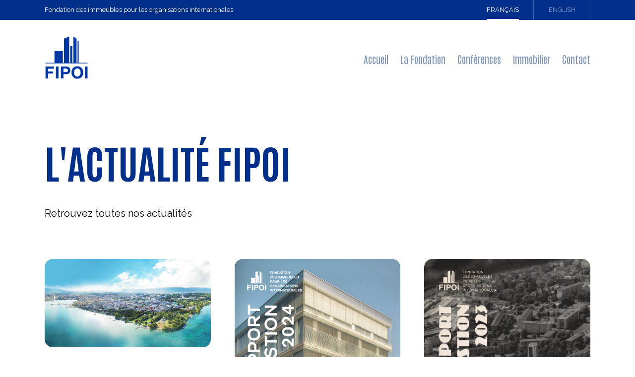

--- FILE ---
content_type: text/html; charset=UTF-8
request_url: https://www.fipoi.ch/actualit%C3%A9s
body_size: 93468
content:


<!-- THEME DEBUG -->
<!-- THEME HOOK: 'html' -->
<!-- FILE NAME SUGGESTIONS:
   ▪️ html--actualités.html.twig
   ✅ html.html.twig
-->
<!-- BEGIN OUTPUT from 'core/modules/system/templates/html.html.twig' -->
<!DOCTYPE html>
<html lang="fr" dir="ltr">
  <head>
    <meta charset="utf-8" />
<script>(function(w,d,s,l,i){w[l]=w[l]||[];w[l].push({'gtm.start':
new Date().getTime(),event:'gtm.js'});var f=d.getElementsByTagName(s)[0],
j=d.createElement(s),dl=l!='dataLayer'?'&amp;l='+l:'';j.async=true;j.src=
'https://www.googletagmanager.com/gtm.js?id='+i+dl;f.parentNode.insertBefore(j,f);
})(window,document,'script','dataLayer','GTM-KXSGHKSH');
</script>
<link rel="canonical" href="https://www.fipoi.ch/actualit%C3%A9s" />
<meta name="Generator" content="Drupal 10 (https://www.drupal.org)" />
<meta name="MobileOptimized" content="width" />
<meta name="HandheldFriendly" content="true" />
<meta name="viewport" content="width=device-width, initial-scale=1.0" />
<link rel="icon" href="/themes/custom/default/favicon.ico" type="image/vnd.microsoft.icon" />

    <title>L&#039;actualité FIPOI | FIPOI</title>
    <link rel="stylesheet" media="all" href="/core/modules/system/css/components/align.module.css?t7dk3m" />
<link rel="stylesheet" media="all" href="/core/modules/system/css/components/fieldgroup.module.css?t7dk3m" />
<link rel="stylesheet" media="all" href="/core/modules/system/css/components/container-inline.module.css?t7dk3m" />
<link rel="stylesheet" media="all" href="/core/modules/system/css/components/clearfix.module.css?t7dk3m" />
<link rel="stylesheet" media="all" href="/core/modules/system/css/components/details.module.css?t7dk3m" />
<link rel="stylesheet" media="all" href="/core/modules/system/css/components/hidden.module.css?t7dk3m" />
<link rel="stylesheet" media="all" href="/core/modules/system/css/components/item-list.module.css?t7dk3m" />
<link rel="stylesheet" media="all" href="/core/modules/system/css/components/js.module.css?t7dk3m" />
<link rel="stylesheet" media="all" href="/core/modules/system/css/components/nowrap.module.css?t7dk3m" />
<link rel="stylesheet" media="all" href="/core/modules/system/css/components/position-container.module.css?t7dk3m" />
<link rel="stylesheet" media="all" href="/core/modules/system/css/components/reset-appearance.module.css?t7dk3m" />
<link rel="stylesheet" media="all" href="/core/modules/system/css/components/resize.module.css?t7dk3m" />
<link rel="stylesheet" media="all" href="/core/modules/system/css/components/system-status-counter.css?t7dk3m" />
<link rel="stylesheet" media="all" href="/core/modules/system/css/components/system-status-report-counters.css?t7dk3m" />
<link rel="stylesheet" media="all" href="/core/modules/system/css/components/system-status-report-general-info.css?t7dk3m" />
<link rel="stylesheet" media="all" href="/core/modules/system/css/components/tablesort.module.css?t7dk3m" />
<link rel="stylesheet" media="all" href="//fonts.googleapis.com/icon?family=Material+Icons" />
<link rel="stylesheet" media="all" href="/themes/custom/default/assets/dist/css/theme.css?t7dk3m" />

    
  </head>
  <body class="no-intro">
        <a href="#main-content" class="visually-hidden focusable">
      Aller au contenu principal
    </a>
    <noscript><iframe src="https://www.googletagmanager.com/ns.html?id=GTM-KXSGHKSH" height="0" width="0" style="display:none;visibility:hidden;"></iframe>
</noscript>
    

<!-- THEME DEBUG -->
<!-- THEME HOOK: 'off_canvas_page_wrapper' -->
<!-- BEGIN OUTPUT from 'core/modules/system/templates/off-canvas-page-wrapper.html.twig' -->
  <div class="dialog-off-canvas-main-canvas" data-off-canvas-main-canvas>
    

<!-- THEME DEBUG -->
<!-- THEME HOOK: 'page' -->
<!-- FILE NAME SUGGESTIONS:
   ▪️ page--actualités.html.twig
   ✅ page.html.twig
-->
<!-- 💡 BEGIN CUSTOM TEMPLATE OUTPUT from 'themes/custom/default/templates/system/page/page.html.twig' -->
  <div class="layout-container">
          <header id="page-header">
        <div class="sub-header">
          <div
            class="container d-flex justify-content-between flex-wrap align-items-center">
            <p
              class="sub-header-title">Fondation des immeubles pour les organisations internationales</p>
            

<!-- THEME DEBUG -->
<!-- THEME HOOK: 'links__language_block' -->
<!-- FILE NAME SUGGESTIONS:
   ▪️ links--language-block.html.twig
   ▪️ links--language-block.html.twig
   ✅ links.html.twig
-->
<!-- BEGIN OUTPUT from 'core/modules/system/templates/links.html.twig' -->
<ul class="language-switcher-language-url"><li hreflang="fr" data-drupal-link-system-path="actualités" class="is-active" aria-current="page"><a href="/actualit%C3%A9s" class="language-link is-active" hreflang="fr" data-drupal-link-system-path="actualités" aria-current="page">Français</a></li><li hreflang="en" data-drupal-link-system-path="actualités"><a href="/en/news" class="language-link" hreflang="en" data-drupal-link-system-path="actualités">English</a></li></ul>
<!-- END OUTPUT from 'core/modules/system/templates/links.html.twig' -->


          </div>
        </div>
        <div
          class="nav container d-flex justify-content-between flex-wrap align-items-center">
          <div class="logo">
            <a href="/">
              <svg width="88px" height="88px" viewBox="0 0 88 88" version="1.1"
                   xmlns="http://www.w3.org/2000/svg"
                   xmlns:xlink="http://www.w3.org/1999/xlink">
                <g id="Final" stroke="none" stroke-width="1" fill="none"
                   fill-rule="evenodd">
                  <g id="FIPOI-/-1440-/-Home" transform="translate(-80, -78)">
                    <g id="HEADER" transform="translate(5, -2)">
                      <g id="Group-3" transform="translate(0, 40)">
                        <image id="LOGO" x="75" y="40" width="88" height="88"
                               xlink:href="[data-uri]"></image>
                      </g>
                    </g>
                  </g>
                </g>
              </svg>
            </a>
          </div>
          <div class="navbar-toggler-btn not-active">
            <span></span>
            <span></span>
            <span></span>
          </div>
          <div class="main-menu">
            

<!-- THEME DEBUG -->
<!-- THEME HOOK: 'menu__main' -->
<!-- FILE NAME SUGGESTIONS:
   ▪️ menu--main.html.twig
   ✅ menu.html.twig
-->
<!-- BEGIN OUTPUT from 'core/modules/system/templates/menu.html.twig' -->

              <ul>
              <li>
        <a href="/" data-drupal-link-system-path="&lt;front&gt;">Accueil</a>
              </li>
          <li>
        <a href="/la-fondation" data-drupal-link-system-path="node/1">La Fondation</a>
              </li>
          <li>
        <a href="/conferences" data-drupal-link-system-path="node/9">Conférences</a>
              </li>
          <li>
        <a href="/service-immobilier" data-drupal-link-system-path="node/10">Immobilier</a>
              </li>
          <li>
        <a href="/contactez-la-fipoi" data-drupal-link-system-path="node/12">Contact</a>
              </li>
        </ul>
  


<!-- END OUTPUT from 'core/modules/system/templates/menu.html.twig' -->


            

<!-- THEME DEBUG -->
<!-- THEME HOOK: 'links__language_block' -->
<!-- FILE NAME SUGGESTIONS:
   ▪️ links--language-block.html.twig
   ▪️ links--language-block.html.twig
   ✅ links.html.twig
-->
<!-- BEGIN OUTPUT from 'core/modules/system/templates/links.html.twig' -->
<ul class="language-switcher-language-url"><li hreflang="fr" data-drupal-link-system-path="actualités" class="is-active" aria-current="page"><a href="/actualit%C3%A9s" class="language-link is-active" hreflang="fr" data-drupal-link-system-path="actualités" aria-current="page">Français</a></li><li hreflang="en" data-drupal-link-system-path="actualités"><a href="/en/news" class="language-link" hreflang="en" data-drupal-link-system-path="actualités">English</a></li></ul>
<!-- END OUTPUT from 'core/modules/system/templates/links.html.twig' -->


          </div>
        </div>
      </header>
              

<!-- THEME DEBUG -->
<!-- THEME HOOK: 'region' -->
<!-- FILE NAME SUGGESTIONS:
   ✅ region--content.html.twig
   ▪️ region.html.twig
-->
<!-- 💡 BEGIN CUSTOM TEMPLATE OUTPUT from 'themes/custom/default/templates/system/region/region--content.html.twig' -->


<!-- THEME DEBUG -->
<!-- THEME HOOK: 'block' -->
<!-- FILE NAME SUGGESTIONS:
   ▪️ block--default-content.html.twig
   ▪️ block--system-main-block.html.twig
   ✅ block--system.html.twig
   ▪️ block.html.twig
-->
<!-- 💡 BEGIN CUSTOM TEMPLATE OUTPUT from 'themes/custom/default/templates/system/block/block--system.html.twig' -->
  

<!-- THEME DEBUG -->
<!-- THEME HOOK: 'view__all_actu' -->
<!-- FILE NAME SUGGESTIONS:
   ✅ view--all-actu.html.twig
   ▪️ view.html.twig
-->
<!-- 💡 BEGIN CUSTOM TEMPLATE OUTPUT from 'themes/custom/default/templates/system/views/view--all-actu.html.twig' -->
<main role="main">
  <div class="container">
    <div class="row">
      <div class="col-12 col-lg-6 actus-header">
        <h1>L'actualité FIPOI</h1>
        <p>Retrouvez toutes nos actualités</p>
      </div>
    </div>
    <div class="row g-5 actus">
              <div class="col-12 col-md-6 col-lg-4 d-flex">
          

<!-- THEME DEBUG -->
<!-- THEME HOOK: 'node' -->
<!-- FILE NAME SUGGESTIONS:
   ▪️ node--167--teaser.html.twig
   ▪️ node--167.html.twig
   ✅ node--article--teaser.html.twig
   ▪️ node--article.html.twig
   ▪️ node--teaser.html.twig
   ▪️ node.html.twig
-->
<!-- 💡 BEGIN CUSTOM TEMPLATE OUTPUT from 'themes/custom/default/templates/system/node/node--article--teaser.html.twig' -->
<div class="card">
  <div class="image-wrapper">
    <img src="https://www.fipoi.ch/sites/default/files/styles/default/public/2025-10/Aerial_FIPOI_1515674283_optimized.jpg?itok=njRkVinq" alt="GeneveInt" title="" width="2000" height="1063">
  </div>
  <div class="content-wrapper">
    <div class="tag">décembre 2025</div>
          <h3>

<!-- THEME DEBUG -->
<!-- THEME HOOK: 'field' -->
<!-- FILE NAME SUGGESTIONS:
   ▪️ field--node--title--article.html.twig
   ✅ field--node--title.html.twig
   ▪️ field--node--article.html.twig
   ▪️ field--title.html.twig
   ▪️ field--string.html.twig
   ▪️ field.html.twig
-->
<!-- BEGIN OUTPUT from 'core/modules/node/templates/field--node--title.html.twig' -->

<span>Nouveau directeur de la FIPOI</span>

<!-- END OUTPUT from 'core/modules/node/templates/field--node--title.html.twig' -->

</h3>
              <p><p>Le Conseil de fondation de la Fondation des Immeubles pour les Organisations Internationales (FIPOI) a annoncé aujourd'hui la nomination de M....</p>
        <a class="btn btn-outline stretched-link" href="/nouveau-directeur-de-la-fipoi">En savoir plus</a>
  </div>
</div>

<!-- END CUSTOM TEMPLATE OUTPUT from 'themes/custom/default/templates/system/node/node--article--teaser.html.twig' -->


        </div>
              <div class="col-12 col-md-6 col-lg-4 d-flex">
          

<!-- THEME DEBUG -->
<!-- THEME HOOK: 'node' -->
<!-- FILE NAME SUGGESTIONS:
   ▪️ node--159--teaser.html.twig
   ▪️ node--159.html.twig
   ✅ node--article--teaser.html.twig
   ▪️ node--article.html.twig
   ▪️ node--teaser.html.twig
   ▪️ node.html.twig
-->
<!-- 💡 BEGIN CUSTOM TEMPLATE OUTPUT from 'themes/custom/default/templates/system/node/node--article--teaser.html.twig' -->
<div class="card">
  <div class="image-wrapper">
    <img src="https://www.fipoi.ch/sites/default/files/styles/default/public/2025-07/Rapport%20de%20gestion.png?itok=zzhOvbGk" alt="Rapport de gestion 2024" title="" width="745" height="709">
  </div>
  <div class="content-wrapper">
    <div class="tag">juillet 2025</div>
          <h3>

<!-- THEME DEBUG -->
<!-- THEME HOOK: 'field' -->
<!-- FILE NAME SUGGESTIONS:
   ▪️ field--node--title--article.html.twig
   ✅ field--node--title.html.twig
   ▪️ field--node--article.html.twig
   ▪️ field--title.html.twig
   ▪️ field--string.html.twig
   ▪️ field.html.twig
-->
<!-- BEGIN OUTPUT from 'core/modules/node/templates/field--node--title.html.twig' -->

<span>Rapport de Gestion 2024</span>

<!-- END OUTPUT from 'core/modules/node/templates/field--node--title.html.twig' -->

</h3>
              <p><p>Découvrez le <a href="https://www.calameo.com/fipoi/read/005577432715fb4569b90"><strong>rapport de gestion 2024</strong></a> de la Fondation.</p></p>
        <a class="btn btn-outline stretched-link" href="/rapport-de-gestion-2024">En savoir plus</a>
  </div>
</div>

<!-- END CUSTOM TEMPLATE OUTPUT from 'themes/custom/default/templates/system/node/node--article--teaser.html.twig' -->


        </div>
              <div class="col-12 col-md-6 col-lg-4 d-flex">
          

<!-- THEME DEBUG -->
<!-- THEME HOOK: 'node' -->
<!-- FILE NAME SUGGESTIONS:
   ▪️ node--126--teaser.html.twig
   ▪️ node--126.html.twig
   ✅ node--article--teaser.html.twig
   ▪️ node--article.html.twig
   ▪️ node--teaser.html.twig
   ▪️ node.html.twig
-->
<!-- 💡 BEGIN CUSTOM TEMPLATE OUTPUT from 'themes/custom/default/templates/system/node/node--article--teaser.html.twig' -->
<div class="card">
  <div class="image-wrapper">
    <img src="https://www.fipoi.ch/sites/default/files/styles/default/public/2024-06/20231.png?itok=WWCX-LDi" alt="2023" title="" width="722" height="702">
  </div>
  <div class="content-wrapper">
    <div class="tag">juin 2024</div>
          <h3>

<!-- THEME DEBUG -->
<!-- THEME HOOK: 'field' -->
<!-- FILE NAME SUGGESTIONS:
   ▪️ field--node--title--article.html.twig
   ✅ field--node--title.html.twig
   ▪️ field--node--article.html.twig
   ▪️ field--title.html.twig
   ▪️ field--string.html.twig
   ▪️ field.html.twig
-->
<!-- BEGIN OUTPUT from 'core/modules/node/templates/field--node--title.html.twig' -->

<span>Rapport de Gestion 2023</span>

<!-- END OUTPUT from 'core/modules/node/templates/field--node--title.html.twig' -->

</h3>
              <p><p>Découvrez le <a href="https://www.calameo.com/fipoi/read/005577432c5d068d41b96"><strong>rapport de gestion 2023</strong></a> de la Fondation.</p></p>
        <a class="btn btn-outline stretched-link" href="/rapport-de-gestion-2023">En savoir plus</a>
  </div>
</div>

<!-- END CUSTOM TEMPLATE OUTPUT from 'themes/custom/default/templates/system/node/node--article--teaser.html.twig' -->


        </div>
              <div class="col-12 col-md-6 col-lg-4 d-flex">
          

<!-- THEME DEBUG -->
<!-- THEME HOOK: 'node' -->
<!-- FILE NAME SUGGESTIONS:
   ▪️ node--22--teaser.html.twig
   ▪️ node--22.html.twig
   ✅ node--article--teaser.html.twig
   ▪️ node--article.html.twig
   ▪️ node--teaser.html.twig
   ▪️ node.html.twig
-->
<!-- 💡 BEGIN CUSTOM TEMPLATE OUTPUT from 'themes/custom/default/templates/system/node/node--article--teaser.html.twig' -->
<div class="card">
  <div class="image-wrapper">
    <img src="https://www.fipoi.ch/sites/default/files/styles/default/public/2023-11/Capture%20d%E2%80%99%C3%A9cran%202023-11-19%20%C3%A0%2017.24.50.png?itok=Q-1jNFUf" alt="Rapport de Gestion 2022" title="" width="1216" height="1186">
  </div>
  <div class="content-wrapper">
    <div class="tag">novembre 2023</div>
          <h3>

<!-- THEME DEBUG -->
<!-- THEME HOOK: 'field' -->
<!-- FILE NAME SUGGESTIONS:
   ▪️ field--node--title--article.html.twig
   ✅ field--node--title.html.twig
   ▪️ field--node--article.html.twig
   ▪️ field--title.html.twig
   ▪️ field--string.html.twig
   ▪️ field.html.twig
-->
<!-- BEGIN OUTPUT from 'core/modules/node/templates/field--node--title.html.twig' -->

<span>Rapport de gestion 2022</span>

<!-- END OUTPUT from 'core/modules/node/templates/field--node--title.html.twig' -->

</h3>
              <p><p>Découvrez le <a href="https://www.calameo.com/fipoi/read/005577432c335aaf401e2?page=1"><strong>rapport de gestion 2022</strong></a> de la...</p>
        <a class="btn btn-outline stretched-link" href="/rapport-de-gestion-2022">En savoir plus</a>
  </div>
</div>

<!-- END CUSTOM TEMPLATE OUTPUT from 'themes/custom/default/templates/system/node/node--article--teaser.html.twig' -->


        </div>
              <div class="col-12 col-md-6 col-lg-4 d-flex">
          

<!-- THEME DEBUG -->
<!-- THEME HOOK: 'node' -->
<!-- FILE NAME SUGGESTIONS:
   ▪️ node--27--teaser.html.twig
   ▪️ node--27.html.twig
   ✅ node--article--teaser.html.twig
   ▪️ node--article.html.twig
   ▪️ node--teaser.html.twig
   ▪️ node.html.twig
-->
<!-- 💡 BEGIN CUSTOM TEMPLATE OUTPUT from 'themes/custom/default/templates/system/node/node--article--teaser.html.twig' -->
<div class="card">
  <div class="image-wrapper">
    <img src="https://www.fipoi.ch/sites/default/files/styles/default/public/2024-01/Capture%20d%E2%80%99%C3%A9cran%202024-01-15%20%C3%A0%2018.29.43.png?itok=y0jpifn7" alt="Rapport de Gestion 2021" title="" width="1166" height="1164">
  </div>
  <div class="content-wrapper">
    <div class="tag">mars 2022</div>
          <h3>

<!-- THEME DEBUG -->
<!-- THEME HOOK: 'field' -->
<!-- FILE NAME SUGGESTIONS:
   ▪️ field--node--title--article.html.twig
   ✅ field--node--title.html.twig
   ▪️ field--node--article.html.twig
   ▪️ field--title.html.twig
   ▪️ field--string.html.twig
   ▪️ field.html.twig
-->
<!-- BEGIN OUTPUT from 'core/modules/node/templates/field--node--title.html.twig' -->

<span>Rapport de gestion 2021</span>

<!-- END OUTPUT from 'core/modules/node/templates/field--node--title.html.twig' -->

</h3>
              <p><p>Découvrez le <a href="https://www.calameo.com/fipoi/read/00557743201bc6f00dff8"><strong>rapport de gestion 2021</strong> </a>de la Fondation</p></p>
        <a class="btn btn-outline stretched-link" href="/rapport-de-gestion-2021">En savoir plus</a>
  </div>
</div>

<!-- END CUSTOM TEMPLATE OUTPUT from 'themes/custom/default/templates/system/node/node--article--teaser.html.twig' -->


        </div>
              <div class="col-12 col-md-6 col-lg-4 d-flex">
          

<!-- THEME DEBUG -->
<!-- THEME HOOK: 'node' -->
<!-- FILE NAME SUGGESTIONS:
   ▪️ node--28--teaser.html.twig
   ▪️ node--28.html.twig
   ✅ node--article--teaser.html.twig
   ▪️ node--article.html.twig
   ▪️ node--teaser.html.twig
   ▪️ node.html.twig
-->
<!-- 💡 BEGIN CUSTOM TEMPLATE OUTPUT from 'themes/custom/default/templates/system/node/node--article--teaser.html.twig' -->
<div class="card">
  <div class="image-wrapper">
    <img src="https://www.fipoi.ch/sites/default/files/styles/default/public/2024-01/Capture%20d%E2%80%99%C3%A9cran%202024-01-15%20%C3%A0%2018.33.57.png?itok=14G88Vqt" alt="Rapport de Gestion 2020" title="" width="1202" height="1152">
  </div>
  <div class="content-wrapper">
    <div class="tag">mars 2021</div>
          <h3>

<!-- THEME DEBUG -->
<!-- THEME HOOK: 'field' -->
<!-- FILE NAME SUGGESTIONS:
   ▪️ field--node--title--article.html.twig
   ✅ field--node--title.html.twig
   ▪️ field--node--article.html.twig
   ▪️ field--title.html.twig
   ▪️ field--string.html.twig
   ▪️ field.html.twig
-->
<!-- BEGIN OUTPUT from 'core/modules/node/templates/field--node--title.html.twig' -->

<span>Rapport de Gestion 2020</span>

<!-- END OUTPUT from 'core/modules/node/templates/field--node--title.html.twig' -->

</h3>
              <p><p>Découvrez le <a href="https://www.calameo.com/fipoi/read/005577432da7b7a613dad"><strong>rapport de gestion 2020</strong></a> de la Fondation</p></p>
        <a class="btn btn-outline stretched-link" href="/rapport-de-gestion-2020">En savoir plus</a>
  </div>
</div>

<!-- END CUSTOM TEMPLATE OUTPUT from 'themes/custom/default/templates/system/node/node--article--teaser.html.twig' -->


        </div>
              <div class="col-12 col-md-6 col-lg-4 d-flex">
          

<!-- THEME DEBUG -->
<!-- THEME HOOK: 'node' -->
<!-- FILE NAME SUGGESTIONS:
   ▪️ node--29--teaser.html.twig
   ▪️ node--29.html.twig
   ✅ node--article--teaser.html.twig
   ▪️ node--article.html.twig
   ▪️ node--teaser.html.twig
   ▪️ node.html.twig
-->
<!-- 💡 BEGIN CUSTOM TEMPLATE OUTPUT from 'themes/custom/default/templates/system/node/node--article--teaser.html.twig' -->
<div class="card">
  <div class="image-wrapper">
    <img src="https://www.fipoi.ch/sites/default/files/styles/default/public/2024-01/Capture%20d%E2%80%99%C3%A9cran%202024-01-15%20%C3%A0%2018.37.42.png?itok=HAR5VJph" alt="Rapport de gestion 2019" title="" width="1198" height="1150">
  </div>
  <div class="content-wrapper">
    <div class="tag">mars 2020</div>
          <h3>

<!-- THEME DEBUG -->
<!-- THEME HOOK: 'field' -->
<!-- FILE NAME SUGGESTIONS:
   ▪️ field--node--title--article.html.twig
   ✅ field--node--title.html.twig
   ▪️ field--node--article.html.twig
   ▪️ field--title.html.twig
   ▪️ field--string.html.twig
   ▪️ field.html.twig
-->
<!-- BEGIN OUTPUT from 'core/modules/node/templates/field--node--title.html.twig' -->

<span>Rapport de gestion 2019</span>

<!-- END OUTPUT from 'core/modules/node/templates/field--node--title.html.twig' -->

</h3>
              <p><p>Découvrez le <a href="https://www.calameo.com/fipoi/read/005577432b94d4e8d5f46"><strong>rapport de gestion 2019</strong></a> de la Fondation.</p></p>
        <a class="btn btn-outline stretched-link" href="/rapport-de-gestion-2019">En savoir plus</a>
  </div>
</div>

<!-- END CUSTOM TEMPLATE OUTPUT from 'themes/custom/default/templates/system/node/node--article--teaser.html.twig' -->


        </div>
              <div class="col-12 col-md-6 col-lg-4 d-flex">
          

<!-- THEME DEBUG -->
<!-- THEME HOOK: 'node' -->
<!-- FILE NAME SUGGESTIONS:
   ▪️ node--30--teaser.html.twig
   ▪️ node--30.html.twig
   ✅ node--article--teaser.html.twig
   ▪️ node--article.html.twig
   ▪️ node--teaser.html.twig
   ▪️ node.html.twig
-->
<!-- 💡 BEGIN CUSTOM TEMPLATE OUTPUT from 'themes/custom/default/templates/system/node/node--article--teaser.html.twig' -->
<div class="card">
  <div class="image-wrapper">
    <img src="https://www.fipoi.ch/sites/default/files/styles/default/public/2024-01/Capture%20d%E2%80%99%C3%A9cran%202024-01-15%20%C3%A0%2018.41.10.png?itok=liKRQ7Mw" alt="Rapport de Gestion 2018" title="" width="1186" height="1150">
  </div>
  <div class="content-wrapper">
    <div class="tag">mars 2019</div>
          <h3>

<!-- THEME DEBUG -->
<!-- THEME HOOK: 'field' -->
<!-- FILE NAME SUGGESTIONS:
   ▪️ field--node--title--article.html.twig
   ✅ field--node--title.html.twig
   ▪️ field--node--article.html.twig
   ▪️ field--title.html.twig
   ▪️ field--string.html.twig
   ▪️ field.html.twig
-->
<!-- BEGIN OUTPUT from 'core/modules/node/templates/field--node--title.html.twig' -->

<span>Rapport de Gestion 2018</span>

<!-- END OUTPUT from 'core/modules/node/templates/field--node--title.html.twig' -->

</h3>
              <p><p>Découvrez le <a href="https://www.calameo.com/fipoi/read/0055774321cf72a4b30dc"><strong>rapport de Gestion 2018</strong></a> de la Fondation</p></p>
        <a class="btn btn-outline stretched-link" href="/rapport-de-gestion-2018">En savoir plus</a>
  </div>
</div>

<!-- END CUSTOM TEMPLATE OUTPUT from 'themes/custom/default/templates/system/node/node--article--teaser.html.twig' -->


        </div>
          </div>
  </div>

</main>

<!-- END CUSTOM TEMPLATE OUTPUT from 'themes/custom/default/templates/system/views/view--all-actu.html.twig' -->



<!-- END CUSTOM TEMPLATE OUTPUT from 'themes/custom/default/templates/system/block/block--system.html.twig' -->



<!-- END CUSTOM TEMPLATE OUTPUT from 'themes/custom/default/templates/system/region/region--content.html.twig' -->


          <footer>
        <div class="container">
          <div class="row">
            <div class="col-12 col-lg-4 logos">
              <div class="logo">
                <a href="/">
                  <svg width="88px" height="88px" viewBox="0 0 88 88"
                       version="1.1" xmlns="http://www.w3.org/2000/svg"
                       xmlns:xlink="http://www.w3.org/1999/xlink">
                    <g id="Final" stroke="none" stroke-width="1" fill="none"
                       fill-rule="evenodd">
                      <g id="FIPOI-/-1440-/-Home"
                         transform="translate(-80, -78)">
                        <g id="HEADER" transform="translate(5, -2)">
                          <g id="Group-3" transform="translate(0, 40)">
                            <image id="LOGO" x="75" y="40" width="88"
                                   height="88"
                                   xlink:href="[data-uri]"></image>
                          </g>
                        </g>
                      </g>
                    </g>
                  </svg>
                </a>
              </div>
              <p
                class="logo-txt">Fondation<br />
des immeubles<br />
pour les<br />
organisations<br />
internationales</p>
            </div>
            <div class="col-12 col-lg-4">
              <div class="footer-menu">
                

<!-- THEME DEBUG -->
<!-- THEME HOOK: 'menu__footer' -->
<!-- FILE NAME SUGGESTIONS:
   ▪️ menu--footer.html.twig
   ✅ menu.html.twig
-->
<!-- BEGIN OUTPUT from 'core/modules/system/templates/menu.html.twig' -->

              <ul>
              <li>
        <a href="/actualit%C3%A9s" data-drupal-link-system-path="actualités" class="is-active" aria-current="page">Actualités</a>
              </li>
          <li>
        <a href="https://fipoi.immomigsa.ch/fr">Biens à louer</a>
              </li>
          <li>
        <a href="/publications" title="Publications" data-drupal-link-system-path="node/31">Publications</a>
              </li>
        </ul>
  


<!-- END OUTPUT from 'core/modules/system/templates/menu.html.twig' -->


              </div>
            </div>
            <div
              class="col-12 col-lg-4 d-block d-lg-flex justify-content-center justify-content-lg-start contacts">
              <div class="address">
                <div class="title">Adresse</div>
                <p>Rue de Varembé 9-11<br />
Case Postale 13<br />
CH-1211 Genève 20</p>
              </div>
              <div class="contact">
                <div class="title">Point de contact</div>
                <p>+41 22 791 90 00<br />
+41 22 791 91 11 (conférences)</p>
              </div>
            </div>
          </div>
          <div class="row align-items-center">
            <div class="col-12">
              <hr>
            </div>
            <div class="col-12 col-lg-2">
              <a class="linkedin" target="_blank"
                 href="https://www.linkedin.com/company/fipoi-fondation-des-immeubles-pour-les-organisations-internationales/"></a>
            </div>
            <div class="col-12 col-lg-8">
              <div class="footer-sub-menu">
                

<!-- THEME DEBUG -->
<!-- THEME HOOK: 'menu__sub_footer' -->
<!-- FILE NAME SUGGESTIONS:
   ▪️ menu--sub-footer.html.twig
   ✅ menu.html.twig
-->
<!-- BEGIN OUTPUT from 'core/modules/system/templates/menu.html.twig' -->

              <ul>
              <li>
        <a href="/sites/default/files/policy/LPD__Polique_de_protection_des_donnees_personnelles_V202.pdf">Protection des données personnelles</a>
              </li>
        </ul>
  


<!-- END OUTPUT from 'core/modules/system/templates/menu.html.twig' -->


              </div>
            </div>
            <div
              class="col-12 col-lg-2 d-flex justify-content-center justify-content-lg-end">©2025 FIPOI</div>
          </div>
        </div>
      </footer>
      </div>

<!-- END CUSTOM TEMPLATE OUTPUT from 'themes/custom/default/templates/system/page/page.html.twig' -->


  </div>

<!-- END OUTPUT from 'core/modules/system/templates/off-canvas-page-wrapper.html.twig' -->


    
    <script type="application/json" data-drupal-selector="drupal-settings-json">{"path":{"baseUrl":"\/","pathPrefix":"","currentPath":"actualit\u00e9s","currentPathIsAdmin":false,"isFront":false,"currentLanguage":"fr"},"pluralDelimiter":"\u0003","suppressDeprecationErrors":true,"user":{"uid":0,"permissionsHash":"8726eddcb44446f6f7dde683b0cc3e3c63f79428f4aa041a55a8abd63371d9b0"}}</script>
<script src="/core/assets/vendor/jquery/jquery.min.js?v=3.7.1"></script>
<script src="/sites/default/files/languages/fr_gbScrQ1lpz0Xo0EJQEXEpLNi-SfpAJyg5Wn9cH1JF0Q.js?t7dk3m"></script>
<script src="/core/misc/drupalSettingsLoader.js?v=10.5.8"></script>
<script src="/core/misc/drupal.js?v=10.5.8"></script>
<script src="/core/misc/drupal.init.js?v=10.5.8"></script>
<script src="/themes/custom/default/assets/dist/js/main.bundle.js?v=1.x"></script>

  </body>
</html>

<!-- END OUTPUT from 'core/modules/system/templates/html.html.twig' -->



--- FILE ---
content_type: text/css; charset=utf-8
request_url: https://www.fipoi.ch/themes/custom/default/assets/dist/css/theme.css?t7dk3m
body_size: 14905
content:
@import url(https://fonts.googleapis.com/css2?family=Antonio:wght@400;700&family=Raleway:wght@300;400;700&display=swap);*,:after,:before{box-sizing:border-box}html{-webkit-text-size-adjust:100%;-ms-text-size-adjust:100%;-ms-overflow-style:scrollbar;-webkit-tap-highlight-color:rgba(0,0,0,0);font-family:sans-serif;line-height:1.15}@-ms-viewport{width:device-width}article,aside,dialog,figcaption,figure,footer,header,hgroup,main,nav,section{display:block}body{background-color:#fff;color:#212529;font-family:-apple-system,BlinkMacSystemFont,Segoe UI,Roboto,Helvetica Neue,Arial,sans-serif,Apple Color Emoji,Segoe UI Emoji,Segoe UI Symbol;font-size:1rem;font-weight:400;line-height:1.5;margin:0;text-align:left}[tabindex="-1"]:focus{outline:none!important}hr{box-sizing:content-box;height:0;overflow:visible}h1,h2,h3,h4,h5,h6{margin-bottom:.5rem;margin-top:0}p{margin-bottom:1rem;margin-top:0}abbr[data-original-title],abbr[title]{border-bottom:0;cursor:help;text-decoration:underline;text-decoration:underline dotted}address{font-style:normal;line-height:inherit}address,dl,ol,ul{margin-bottom:1rem}dl,ol,ul{margin-top:0}ol ol,ol ul,ul ol,ul ul{margin-bottom:0}dt{font-weight:700}dd{margin-bottom:.5rem;margin-left:0}blockquote{margin:0 0 1rem}dfn{font-style:italic}b,strong{font-weight:bolder}small{font-size:80%}sub,sup{font-size:75%;line-height:0;position:relative;vertical-align:baseline}sub{bottom:-.25em}sup{top:-.5em}a{-webkit-text-decoration-skip:objects;background-color:transparent;color:theme-color("primary");text-decoration:none}a:hover{color:#0056b3;text-decoration:underline}a:not([href]):not([tabindex]),a:not([href]):not([tabindex]):focus,a:not([href]):not([tabindex]):hover{color:inherit;text-decoration:none}a:not([href]):not([tabindex]):focus{outline:0}code,kbd,pre,samp{font-family:monospace,monospace;font-size:1em}pre{-ms-overflow-style:scrollbar;margin-bottom:1rem;margin-top:0;overflow:auto}figure{margin:0 0 1rem}img{border-style:none;vertical-align:middle}svg:not(:root){overflow:hidden}[role=button],a,area,button,input:not([type=range]),label,select,summary,textarea{touch-action:manipulation}table{border-collapse:collapse}caption{caption-side:bottom;color:#868e96;padding-bottom:.75rem;padding-top:.75rem;text-align:left}th{text-align:inherit}label{display:inline-block;margin-bottom:.5rem}button{border-radius:0}button:focus{outline:1px dotted;outline:5px auto -webkit-focus-ring-color}button,input,optgroup,select,textarea{font-family:inherit;font-size:inherit;line-height:inherit;margin:0}button,input{overflow:visible}button,select{text-transform:none}[type=reset],[type=submit],button,html [type=button]{-webkit-appearance:button}[type=button]::-moz-focus-inner,[type=reset]::-moz-focus-inner,[type=submit]::-moz-focus-inner,button::-moz-focus-inner{border-style:none;padding:0}input[type=checkbox],input[type=radio]{box-sizing:border-box;padding:0}input[type=date],input[type=datetime-local],input[type=month],input[type=time]{-webkit-appearance:listbox}textarea{overflow:auto;resize:vertical}fieldset{border:0;margin:0;min-width:0;padding:0}legend{color:inherit;display:block;font-size:1.5rem;line-height:inherit;margin-bottom:.5rem;max-width:100%;padding:0;white-space:normal;width:100%}progress{vertical-align:baseline}[type=number]::-webkit-inner-spin-button,[type=number]::-webkit-outer-spin-button{height:auto}[type=search]{-webkit-appearance:none;outline-offset:-2px}[type=search]::-webkit-search-cancel-button,[type=search]::-webkit-search-decoration{-webkit-appearance:none}::-webkit-file-upload-button{-webkit-appearance:button;font:inherit}output{display:inline-block}summary{display:list-item}template{display:none}[hidden]{display:none!important}.hide-scrollbars{-ms-overflow-style:none;scrollbar-width:none}.hide-scrollbars::-webkit-scrollbar{display:none;width:0!important}.gsap{opacity:0;visibility:hidden}.cleanList{list-style-type:none;margin:0;padding:0}:root{--mobile-limit:992px}/*!
 * Bootstrap Grid v5.3.2 (https://getbootstrap.com/)
 * Copyright 2011-2023 The Bootstrap Authors
 * Licensed under MIT (https://github.com/twbs/bootstrap/blob/main/LICENSE)
 */.container,.container-fluid,.container-lg,.container-md,.container-sm,.container-xl,.container-xxl{--bs-gutter-x:40px;--bs-gutter-y:0;margin-left:auto;margin-right:auto;padding-left:calc(var(--bs-gutter-x)*.5);padding-right:calc(var(--bs-gutter-x)*.5);width:100%}@media(min-width:576px){.container,.container-sm{max-width:540px}}@media(min-width:768px){.container,.container-md,.container-sm{max-width:720px}}@media(min-width:992px){.container,.container-lg,.container-md,.container-sm{max-width:960px}}@media(min-width:1200px){.container,.container-lg,.container-md,.container-sm,.container-xl{max-width:1140px}}@media(min-width:1400px){.container,.container-lg,.container-md,.container-sm,.container-xl,.container-xxl{max-width:1320px}}:root{--bs-breakpoint-xs:0;--bs-breakpoint-sm:576px;--bs-breakpoint-md:768px;--bs-breakpoint-lg:992px;--bs-breakpoint-xl:1200px;--bs-breakpoint-xxl:1400px}.row{--bs-gutter-x:40px;--bs-gutter-y:0;display:flex;flex-wrap:wrap;margin-left:calc(var(--bs-gutter-x)*-.5);margin-right:calc(var(--bs-gutter-x)*-.5);margin-top:calc(var(--bs-gutter-y)*-1)}.row>*{box-sizing:border-box;flex-shrink:0;margin-top:var(--bs-gutter-y);max-width:100%;padding-left:calc(var(--bs-gutter-x)*.5);padding-right:calc(var(--bs-gutter-x)*.5);width:100%}.col{flex:1 0 0%}.row-cols-auto>*{flex:0 0 auto;width:auto}.row-cols-1>*{flex:0 0 auto;width:100%}.row-cols-2>*{flex:0 0 auto;width:50%}.row-cols-3>*{flex:0 0 auto;width:33.33333333%}.row-cols-4>*{flex:0 0 auto;width:25%}.row-cols-5>*{flex:0 0 auto;width:20%}.row-cols-6>*{flex:0 0 auto;width:16.66666667%}.col-auto{flex:0 0 auto;width:auto}.col-1{flex:0 0 auto;width:8.33333333%}.col-2{flex:0 0 auto;width:16.66666667%}.col-3{flex:0 0 auto;width:25%}.col-4{flex:0 0 auto;width:33.33333333%}.col-5{flex:0 0 auto;width:41.66666667%}.col-6{flex:0 0 auto;width:50%}.col-7{flex:0 0 auto;width:58.33333333%}.col-8{flex:0 0 auto;width:66.66666667%}.col-9{flex:0 0 auto;width:75%}.col-10{flex:0 0 auto;width:83.33333333%}.col-11{flex:0 0 auto;width:91.66666667%}.col-12{flex:0 0 auto;width:100%}.offset-1{margin-left:8.33333333%}.offset-2{margin-left:16.66666667%}.offset-3{margin-left:25%}.offset-4{margin-left:33.33333333%}.offset-5{margin-left:41.66666667%}.offset-6{margin-left:50%}.offset-7{margin-left:58.33333333%}.offset-8{margin-left:66.66666667%}.offset-9{margin-left:75%}.offset-10{margin-left:83.33333333%}.offset-11{margin-left:91.66666667%}.g-0,.gx-0{--bs-gutter-x:0}.g-0,.gy-0{--bs-gutter-y:0}.g-1,.gx-1{--bs-gutter-x:0.25rem}.g-1,.gy-1{--bs-gutter-y:0.25rem}.g-2,.gx-2{--bs-gutter-x:0.5rem}.g-2,.gy-2{--bs-gutter-y:0.5rem}.g-3,.gx-3{--bs-gutter-x:1rem}.g-3,.gy-3{--bs-gutter-y:1rem}.g-4,.gx-4{--bs-gutter-x:1.5rem}.g-4,.gy-4{--bs-gutter-y:1.5rem}.g-5,.gx-5{--bs-gutter-x:3rem}.g-5,.gy-5{--bs-gutter-y:3rem}@media(min-width:576px){.col-sm{flex:1 0 0%}.row-cols-sm-auto>*{flex:0 0 auto;width:auto}.row-cols-sm-1>*{flex:0 0 auto;width:100%}.row-cols-sm-2>*{flex:0 0 auto;width:50%}.row-cols-sm-3>*{flex:0 0 auto;width:33.33333333%}.row-cols-sm-4>*{flex:0 0 auto;width:25%}.row-cols-sm-5>*{flex:0 0 auto;width:20%}.row-cols-sm-6>*{flex:0 0 auto;width:16.66666667%}.col-sm-auto{flex:0 0 auto;width:auto}.col-sm-1{flex:0 0 auto;width:8.33333333%}.col-sm-2{flex:0 0 auto;width:16.66666667%}.col-sm-3{flex:0 0 auto;width:25%}.col-sm-4{flex:0 0 auto;width:33.33333333%}.col-sm-5{flex:0 0 auto;width:41.66666667%}.col-sm-6{flex:0 0 auto;width:50%}.col-sm-7{flex:0 0 auto;width:58.33333333%}.col-sm-8{flex:0 0 auto;width:66.66666667%}.col-sm-9{flex:0 0 auto;width:75%}.col-sm-10{flex:0 0 auto;width:83.33333333%}.col-sm-11{flex:0 0 auto;width:91.66666667%}.col-sm-12{flex:0 0 auto;width:100%}.offset-sm-0{margin-left:0}.offset-sm-1{margin-left:8.33333333%}.offset-sm-2{margin-left:16.66666667%}.offset-sm-3{margin-left:25%}.offset-sm-4{margin-left:33.33333333%}.offset-sm-5{margin-left:41.66666667%}.offset-sm-6{margin-left:50%}.offset-sm-7{margin-left:58.33333333%}.offset-sm-8{margin-left:66.66666667%}.offset-sm-9{margin-left:75%}.offset-sm-10{margin-left:83.33333333%}.offset-sm-11{margin-left:91.66666667%}.g-sm-0,.gx-sm-0{--bs-gutter-x:0}.g-sm-0,.gy-sm-0{--bs-gutter-y:0}.g-sm-1,.gx-sm-1{--bs-gutter-x:0.25rem}.g-sm-1,.gy-sm-1{--bs-gutter-y:0.25rem}.g-sm-2,.gx-sm-2{--bs-gutter-x:0.5rem}.g-sm-2,.gy-sm-2{--bs-gutter-y:0.5rem}.g-sm-3,.gx-sm-3{--bs-gutter-x:1rem}.g-sm-3,.gy-sm-3{--bs-gutter-y:1rem}.g-sm-4,.gx-sm-4{--bs-gutter-x:1.5rem}.g-sm-4,.gy-sm-4{--bs-gutter-y:1.5rem}.g-sm-5,.gx-sm-5{--bs-gutter-x:3rem}.g-sm-5,.gy-sm-5{--bs-gutter-y:3rem}}@media(min-width:768px){.col-md{flex:1 0 0%}.row-cols-md-auto>*{flex:0 0 auto;width:auto}.row-cols-md-1>*{flex:0 0 auto;width:100%}.row-cols-md-2>*{flex:0 0 auto;width:50%}.row-cols-md-3>*{flex:0 0 auto;width:33.33333333%}.row-cols-md-4>*{flex:0 0 auto;width:25%}.row-cols-md-5>*{flex:0 0 auto;width:20%}.row-cols-md-6>*{flex:0 0 auto;width:16.66666667%}.col-md-auto{flex:0 0 auto;width:auto}.col-md-1{flex:0 0 auto;width:8.33333333%}.col-md-2{flex:0 0 auto;width:16.66666667%}.col-md-3{flex:0 0 auto;width:25%}.col-md-4{flex:0 0 auto;width:33.33333333%}.col-md-5{flex:0 0 auto;width:41.66666667%}.col-md-6{flex:0 0 auto;width:50%}.col-md-7{flex:0 0 auto;width:58.33333333%}.col-md-8{flex:0 0 auto;width:66.66666667%}.col-md-9{flex:0 0 auto;width:75%}.col-md-10{flex:0 0 auto;width:83.33333333%}.col-md-11{flex:0 0 auto;width:91.66666667%}.col-md-12{flex:0 0 auto;width:100%}.offset-md-0{margin-left:0}.offset-md-1{margin-left:8.33333333%}.offset-md-2{margin-left:16.66666667%}.offset-md-3{margin-left:25%}.offset-md-4{margin-left:33.33333333%}.offset-md-5{margin-left:41.66666667%}.offset-md-6{margin-left:50%}.offset-md-7{margin-left:58.33333333%}.offset-md-8{margin-left:66.66666667%}.offset-md-9{margin-left:75%}.offset-md-10{margin-left:83.33333333%}.offset-md-11{margin-left:91.66666667%}.g-md-0,.gx-md-0{--bs-gutter-x:0}.g-md-0,.gy-md-0{--bs-gutter-y:0}.g-md-1,.gx-md-1{--bs-gutter-x:0.25rem}.g-md-1,.gy-md-1{--bs-gutter-y:0.25rem}.g-md-2,.gx-md-2{--bs-gutter-x:0.5rem}.g-md-2,.gy-md-2{--bs-gutter-y:0.5rem}.g-md-3,.gx-md-3{--bs-gutter-x:1rem}.g-md-3,.gy-md-3{--bs-gutter-y:1rem}.g-md-4,.gx-md-4{--bs-gutter-x:1.5rem}.g-md-4,.gy-md-4{--bs-gutter-y:1.5rem}.g-md-5,.gx-md-5{--bs-gutter-x:3rem}.g-md-5,.gy-md-5{--bs-gutter-y:3rem}}@media(min-width:992px){.col-lg{flex:1 0 0%}.row-cols-lg-auto>*{flex:0 0 auto;width:auto}.row-cols-lg-1>*{flex:0 0 auto;width:100%}.row-cols-lg-2>*{flex:0 0 auto;width:50%}.row-cols-lg-3>*{flex:0 0 auto;width:33.33333333%}.row-cols-lg-4>*{flex:0 0 auto;width:25%}.row-cols-lg-5>*{flex:0 0 auto;width:20%}.row-cols-lg-6>*{flex:0 0 auto;width:16.66666667%}.col-lg-auto{flex:0 0 auto;width:auto}.col-lg-1{flex:0 0 auto;width:8.33333333%}.col-lg-2{flex:0 0 auto;width:16.66666667%}.col-lg-3{flex:0 0 auto;width:25%}.col-lg-4{flex:0 0 auto;width:33.33333333%}.col-lg-5{flex:0 0 auto;width:41.66666667%}.col-lg-6{flex:0 0 auto;width:50%}.col-lg-7{flex:0 0 auto;width:58.33333333%}.col-lg-8{flex:0 0 auto;width:66.66666667%}.col-lg-9{flex:0 0 auto;width:75%}.col-lg-10{flex:0 0 auto;width:83.33333333%}.col-lg-11{flex:0 0 auto;width:91.66666667%}.col-lg-12{flex:0 0 auto;width:100%}.offset-lg-0{margin-left:0}.offset-lg-1{margin-left:8.33333333%}.offset-lg-2{margin-left:16.66666667%}.offset-lg-3{margin-left:25%}.offset-lg-4{margin-left:33.33333333%}.offset-lg-5{margin-left:41.66666667%}.offset-lg-6{margin-left:50%}.offset-lg-7{margin-left:58.33333333%}.offset-lg-8{margin-left:66.66666667%}.offset-lg-9{margin-left:75%}.offset-lg-10{margin-left:83.33333333%}.offset-lg-11{margin-left:91.66666667%}.g-lg-0,.gx-lg-0{--bs-gutter-x:0}.g-lg-0,.gy-lg-0{--bs-gutter-y:0}.g-lg-1,.gx-lg-1{--bs-gutter-x:0.25rem}.g-lg-1,.gy-lg-1{--bs-gutter-y:0.25rem}.g-lg-2,.gx-lg-2{--bs-gutter-x:0.5rem}.g-lg-2,.gy-lg-2{--bs-gutter-y:0.5rem}.g-lg-3,.gx-lg-3{--bs-gutter-x:1rem}.g-lg-3,.gy-lg-3{--bs-gutter-y:1rem}.g-lg-4,.gx-lg-4{--bs-gutter-x:1.5rem}.g-lg-4,.gy-lg-4{--bs-gutter-y:1.5rem}.g-lg-5,.gx-lg-5{--bs-gutter-x:3rem}.g-lg-5,.gy-lg-5{--bs-gutter-y:3rem}}@media(min-width:1200px){.col-xl{flex:1 0 0%}.row-cols-xl-auto>*{flex:0 0 auto;width:auto}.row-cols-xl-1>*{flex:0 0 auto;width:100%}.row-cols-xl-2>*{flex:0 0 auto;width:50%}.row-cols-xl-3>*{flex:0 0 auto;width:33.33333333%}.row-cols-xl-4>*{flex:0 0 auto;width:25%}.row-cols-xl-5>*{flex:0 0 auto;width:20%}.row-cols-xl-6>*{flex:0 0 auto;width:16.66666667%}.col-xl-auto{flex:0 0 auto;width:auto}.col-xl-1{flex:0 0 auto;width:8.33333333%}.col-xl-2{flex:0 0 auto;width:16.66666667%}.col-xl-3{flex:0 0 auto;width:25%}.col-xl-4{flex:0 0 auto;width:33.33333333%}.col-xl-5{flex:0 0 auto;width:41.66666667%}.col-xl-6{flex:0 0 auto;width:50%}.col-xl-7{flex:0 0 auto;width:58.33333333%}.col-xl-8{flex:0 0 auto;width:66.66666667%}.col-xl-9{flex:0 0 auto;width:75%}.col-xl-10{flex:0 0 auto;width:83.33333333%}.col-xl-11{flex:0 0 auto;width:91.66666667%}.col-xl-12{flex:0 0 auto;width:100%}.offset-xl-0{margin-left:0}.offset-xl-1{margin-left:8.33333333%}.offset-xl-2{margin-left:16.66666667%}.offset-xl-3{margin-left:25%}.offset-xl-4{margin-left:33.33333333%}.offset-xl-5{margin-left:41.66666667%}.offset-xl-6{margin-left:50%}.offset-xl-7{margin-left:58.33333333%}.offset-xl-8{margin-left:66.66666667%}.offset-xl-9{margin-left:75%}.offset-xl-10{margin-left:83.33333333%}.offset-xl-11{margin-left:91.66666667%}.g-xl-0,.gx-xl-0{--bs-gutter-x:0}.g-xl-0,.gy-xl-0{--bs-gutter-y:0}.g-xl-1,.gx-xl-1{--bs-gutter-x:0.25rem}.g-xl-1,.gy-xl-1{--bs-gutter-y:0.25rem}.g-xl-2,.gx-xl-2{--bs-gutter-x:0.5rem}.g-xl-2,.gy-xl-2{--bs-gutter-y:0.5rem}.g-xl-3,.gx-xl-3{--bs-gutter-x:1rem}.g-xl-3,.gy-xl-3{--bs-gutter-y:1rem}.g-xl-4,.gx-xl-4{--bs-gutter-x:1.5rem}.g-xl-4,.gy-xl-4{--bs-gutter-y:1.5rem}.g-xl-5,.gx-xl-5{--bs-gutter-x:3rem}.g-xl-5,.gy-xl-5{--bs-gutter-y:3rem}}@media(min-width:1400px){.col-xxl{flex:1 0 0%}.row-cols-xxl-auto>*{flex:0 0 auto;width:auto}.row-cols-xxl-1>*{flex:0 0 auto;width:100%}.row-cols-xxl-2>*{flex:0 0 auto;width:50%}.row-cols-xxl-3>*{flex:0 0 auto;width:33.33333333%}.row-cols-xxl-4>*{flex:0 0 auto;width:25%}.row-cols-xxl-5>*{flex:0 0 auto;width:20%}.row-cols-xxl-6>*{flex:0 0 auto;width:16.66666667%}.col-xxl-auto{flex:0 0 auto;width:auto}.col-xxl-1{flex:0 0 auto;width:8.33333333%}.col-xxl-2{flex:0 0 auto;width:16.66666667%}.col-xxl-3{flex:0 0 auto;width:25%}.col-xxl-4{flex:0 0 auto;width:33.33333333%}.col-xxl-5{flex:0 0 auto;width:41.66666667%}.col-xxl-6{flex:0 0 auto;width:50%}.col-xxl-7{flex:0 0 auto;width:58.33333333%}.col-xxl-8{flex:0 0 auto;width:66.66666667%}.col-xxl-9{flex:0 0 auto;width:75%}.col-xxl-10{flex:0 0 auto;width:83.33333333%}.col-xxl-11{flex:0 0 auto;width:91.66666667%}.col-xxl-12{flex:0 0 auto;width:100%}.offset-xxl-0{margin-left:0}.offset-xxl-1{margin-left:8.33333333%}.offset-xxl-2{margin-left:16.66666667%}.offset-xxl-3{margin-left:25%}.offset-xxl-4{margin-left:33.33333333%}.offset-xxl-5{margin-left:41.66666667%}.offset-xxl-6{margin-left:50%}.offset-xxl-7{margin-left:58.33333333%}.offset-xxl-8{margin-left:66.66666667%}.offset-xxl-9{margin-left:75%}.offset-xxl-10{margin-left:83.33333333%}.offset-xxl-11{margin-left:91.66666667%}.g-xxl-0,.gx-xxl-0{--bs-gutter-x:0}.g-xxl-0,.gy-xxl-0{--bs-gutter-y:0}.g-xxl-1,.gx-xxl-1{--bs-gutter-x:0.25rem}.g-xxl-1,.gy-xxl-1{--bs-gutter-y:0.25rem}.g-xxl-2,.gx-xxl-2{--bs-gutter-x:0.5rem}.g-xxl-2,.gy-xxl-2{--bs-gutter-y:0.5rem}.g-xxl-3,.gx-xxl-3{--bs-gutter-x:1rem}.g-xxl-3,.gy-xxl-3{--bs-gutter-y:1rem}.g-xxl-4,.gx-xxl-4{--bs-gutter-x:1.5rem}.g-xxl-4,.gy-xxl-4{--bs-gutter-y:1.5rem}.g-xxl-5,.gx-xxl-5{--bs-gutter-x:3rem}.g-xxl-5,.gy-xxl-5{--bs-gutter-y:3rem}}.d-inline{display:inline!important}.d-inline-block{display:inline-block!important}.d-block{display:block!important}.d-grid{display:grid!important}.d-inline-grid{display:inline-grid!important}.d-table{display:table!important}.d-table-row{display:table-row!important}.d-table-cell{display:table-cell!important}.d-flex{display:flex!important}.d-inline-flex{display:inline-flex!important}.d-none{display:none!important}.flex-fill{flex:1 1 auto!important}.flex-row{flex-direction:row!important}.flex-column{flex-direction:column!important}.flex-row-reverse{flex-direction:row-reverse!important}.flex-column-reverse{flex-direction:column-reverse!important}.flex-grow-0{flex-grow:0!important}.flex-grow-1{flex-grow:1!important}.flex-shrink-0{flex-shrink:0!important}.flex-shrink-1{flex-shrink:1!important}.flex-wrap{flex-wrap:wrap!important}.flex-nowrap{flex-wrap:nowrap!important}.flex-wrap-reverse{flex-wrap:wrap-reverse!important}.justify-content-start{justify-content:flex-start!important}.justify-content-end{justify-content:flex-end!important}.justify-content-center{justify-content:center!important}.justify-content-between{justify-content:space-between!important}.justify-content-around{justify-content:space-around!important}.justify-content-evenly{justify-content:space-evenly!important}.align-items-start{align-items:flex-start!important}.align-items-end{align-items:flex-end!important}.align-items-center{align-items:center!important}.align-items-baseline{align-items:baseline!important}.align-items-stretch{align-items:stretch!important}.align-content-start{align-content:flex-start!important}.align-content-end{align-content:flex-end!important}.align-content-center{align-content:center!important}.align-content-between{align-content:space-between!important}.align-content-around{align-content:space-around!important}.align-content-stretch{align-content:stretch!important}.align-self-auto{align-self:auto!important}.align-self-start{align-self:flex-start!important}.align-self-end{align-self:flex-end!important}.align-self-center{align-self:center!important}.align-self-baseline{align-self:baseline!important}.align-self-stretch{align-self:stretch!important}.order-first{order:-1!important}.order-0{order:0!important}.order-1{order:1!important}.order-2{order:2!important}.order-3{order:3!important}.order-4{order:4!important}.order-5{order:5!important}.order-last{order:6!important}.m-0{margin:0!important}.m-1{margin:.25rem!important}.m-2{margin:.5rem!important}.m-3{margin:1rem!important}.m-4{margin:1.5rem!important}.m-5{margin:3rem!important}.m-auto{margin:auto!important}.mx-0{margin-left:0!important;margin-right:0!important}.mx-1{margin-left:.25rem!important;margin-right:.25rem!important}.mx-2{margin-left:.5rem!important;margin-right:.5rem!important}.mx-3{margin-left:1rem!important;margin-right:1rem!important}.mx-4{margin-left:1.5rem!important;margin-right:1.5rem!important}.mx-5{margin-left:3rem!important;margin-right:3rem!important}.mx-auto{margin-left:auto!important;margin-right:auto!important}.my-0{margin-bottom:0!important;margin-top:0!important}.my-1{margin-bottom:.25rem!important;margin-top:.25rem!important}.my-2{margin-bottom:.5rem!important;margin-top:.5rem!important}.my-3{margin-bottom:1rem!important;margin-top:1rem!important}.my-4{margin-bottom:1.5rem!important;margin-top:1.5rem!important}.my-5{margin-bottom:3rem!important;margin-top:3rem!important}.my-auto{margin-bottom:auto!important;margin-top:auto!important}.mt-0{margin-top:0!important}.mt-1{margin-top:.25rem!important}.mt-2{margin-top:.5rem!important}.mt-3{margin-top:1rem!important}.mt-4{margin-top:1.5rem!important}.mt-5{margin-top:3rem!important}.mt-auto{margin-top:auto!important}.me-0{margin-right:0!important}.me-1{margin-right:.25rem!important}.me-2{margin-right:.5rem!important}.me-3{margin-right:1rem!important}.me-4{margin-right:1.5rem!important}.me-5{margin-right:3rem!important}.me-auto{margin-right:auto!important}.mb-0{margin-bottom:0!important}.mb-1{margin-bottom:.25rem!important}.mb-2{margin-bottom:.5rem!important}.mb-3{margin-bottom:1rem!important}.mb-4{margin-bottom:1.5rem!important}.mb-5{margin-bottom:3rem!important}.mb-auto{margin-bottom:auto!important}.ms-0{margin-left:0!important}.ms-1{margin-left:.25rem!important}.ms-2{margin-left:.5rem!important}.ms-3{margin-left:1rem!important}.ms-4{margin-left:1.5rem!important}.ms-5{margin-left:3rem!important}.ms-auto{margin-left:auto!important}.p-0{padding:0!important}.p-1{padding:.25rem!important}.p-2{padding:.5rem!important}.p-3{padding:1rem!important}.p-4{padding:1.5rem!important}.p-5{padding:3rem!important}.px-0{padding-left:0!important;padding-right:0!important}.px-1{padding-left:.25rem!important;padding-right:.25rem!important}.px-2{padding-left:.5rem!important;padding-right:.5rem!important}.px-3{padding-left:1rem!important;padding-right:1rem!important}.px-4{padding-left:1.5rem!important;padding-right:1.5rem!important}.px-5{padding-left:3rem!important;padding-right:3rem!important}.py-0{padding-bottom:0!important;padding-top:0!important}.py-1{padding-bottom:.25rem!important;padding-top:.25rem!important}.py-2{padding-bottom:.5rem!important;padding-top:.5rem!important}.py-3{padding-bottom:1rem!important;padding-top:1rem!important}.py-4{padding-bottom:1.5rem!important;padding-top:1.5rem!important}.py-5{padding-bottom:3rem!important;padding-top:3rem!important}.pt-0{padding-top:0!important}.pt-1{padding-top:.25rem!important}.pt-2{padding-top:.5rem!important}.pt-3{padding-top:1rem!important}.pt-4{padding-top:1.5rem!important}.pt-5{padding-top:3rem!important}.pe-0{padding-right:0!important}.pe-1{padding-right:.25rem!important}.pe-2{padding-right:.5rem!important}.pe-3{padding-right:1rem!important}.pe-4{padding-right:1.5rem!important}.pe-5{padding-right:3rem!important}.pb-0{padding-bottom:0!important}.pb-1{padding-bottom:.25rem!important}.pb-2{padding-bottom:.5rem!important}.pb-3{padding-bottom:1rem!important}.pb-4{padding-bottom:1.5rem!important}.pb-5{padding-bottom:3rem!important}.ps-0{padding-left:0!important}.ps-1{padding-left:.25rem!important}.ps-2{padding-left:.5rem!important}.ps-3{padding-left:1rem!important}.ps-4{padding-left:1.5rem!important}.ps-5{padding-left:3rem!important}@media(min-width:576px){.d-sm-inline{display:inline!important}.d-sm-inline-block{display:inline-block!important}.d-sm-block{display:block!important}.d-sm-grid{display:grid!important}.d-sm-inline-grid{display:inline-grid!important}.d-sm-table{display:table!important}.d-sm-table-row{display:table-row!important}.d-sm-table-cell{display:table-cell!important}.d-sm-flex{display:flex!important}.d-sm-inline-flex{display:inline-flex!important}.d-sm-none{display:none!important}.flex-sm-fill{flex:1 1 auto!important}.flex-sm-row{flex-direction:row!important}.flex-sm-column{flex-direction:column!important}.flex-sm-row-reverse{flex-direction:row-reverse!important}.flex-sm-column-reverse{flex-direction:column-reverse!important}.flex-sm-grow-0{flex-grow:0!important}.flex-sm-grow-1{flex-grow:1!important}.flex-sm-shrink-0{flex-shrink:0!important}.flex-sm-shrink-1{flex-shrink:1!important}.flex-sm-wrap{flex-wrap:wrap!important}.flex-sm-nowrap{flex-wrap:nowrap!important}.flex-sm-wrap-reverse{flex-wrap:wrap-reverse!important}.justify-content-sm-start{justify-content:flex-start!important}.justify-content-sm-end{justify-content:flex-end!important}.justify-content-sm-center{justify-content:center!important}.justify-content-sm-between{justify-content:space-between!important}.justify-content-sm-around{justify-content:space-around!important}.justify-content-sm-evenly{justify-content:space-evenly!important}.align-items-sm-start{align-items:flex-start!important}.align-items-sm-end{align-items:flex-end!important}.align-items-sm-center{align-items:center!important}.align-items-sm-baseline{align-items:baseline!important}.align-items-sm-stretch{align-items:stretch!important}.align-content-sm-start{align-content:flex-start!important}.align-content-sm-end{align-content:flex-end!important}.align-content-sm-center{align-content:center!important}.align-content-sm-between{align-content:space-between!important}.align-content-sm-around{align-content:space-around!important}.align-content-sm-stretch{align-content:stretch!important}.align-self-sm-auto{align-self:auto!important}.align-self-sm-start{align-self:flex-start!important}.align-self-sm-end{align-self:flex-end!important}.align-self-sm-center{align-self:center!important}.align-self-sm-baseline{align-self:baseline!important}.align-self-sm-stretch{align-self:stretch!important}.order-sm-first{order:-1!important}.order-sm-0{order:0!important}.order-sm-1{order:1!important}.order-sm-2{order:2!important}.order-sm-3{order:3!important}.order-sm-4{order:4!important}.order-sm-5{order:5!important}.order-sm-last{order:6!important}.m-sm-0{margin:0!important}.m-sm-1{margin:.25rem!important}.m-sm-2{margin:.5rem!important}.m-sm-3{margin:1rem!important}.m-sm-4{margin:1.5rem!important}.m-sm-5{margin:3rem!important}.m-sm-auto{margin:auto!important}.mx-sm-0{margin-left:0!important;margin-right:0!important}.mx-sm-1{margin-left:.25rem!important;margin-right:.25rem!important}.mx-sm-2{margin-left:.5rem!important;margin-right:.5rem!important}.mx-sm-3{margin-left:1rem!important;margin-right:1rem!important}.mx-sm-4{margin-left:1.5rem!important;margin-right:1.5rem!important}.mx-sm-5{margin-left:3rem!important;margin-right:3rem!important}.mx-sm-auto{margin-left:auto!important;margin-right:auto!important}.my-sm-0{margin-bottom:0!important;margin-top:0!important}.my-sm-1{margin-bottom:.25rem!important;margin-top:.25rem!important}.my-sm-2{margin-bottom:.5rem!important;margin-top:.5rem!important}.my-sm-3{margin-bottom:1rem!important;margin-top:1rem!important}.my-sm-4{margin-bottom:1.5rem!important;margin-top:1.5rem!important}.my-sm-5{margin-bottom:3rem!important;margin-top:3rem!important}.my-sm-auto{margin-bottom:auto!important;margin-top:auto!important}.mt-sm-0{margin-top:0!important}.mt-sm-1{margin-top:.25rem!important}.mt-sm-2{margin-top:.5rem!important}.mt-sm-3{margin-top:1rem!important}.mt-sm-4{margin-top:1.5rem!important}.mt-sm-5{margin-top:3rem!important}.mt-sm-auto{margin-top:auto!important}.me-sm-0{margin-right:0!important}.me-sm-1{margin-right:.25rem!important}.me-sm-2{margin-right:.5rem!important}.me-sm-3{margin-right:1rem!important}.me-sm-4{margin-right:1.5rem!important}.me-sm-5{margin-right:3rem!important}.me-sm-auto{margin-right:auto!important}.mb-sm-0{margin-bottom:0!important}.mb-sm-1{margin-bottom:.25rem!important}.mb-sm-2{margin-bottom:.5rem!important}.mb-sm-3{margin-bottom:1rem!important}.mb-sm-4{margin-bottom:1.5rem!important}.mb-sm-5{margin-bottom:3rem!important}.mb-sm-auto{margin-bottom:auto!important}.ms-sm-0{margin-left:0!important}.ms-sm-1{margin-left:.25rem!important}.ms-sm-2{margin-left:.5rem!important}.ms-sm-3{margin-left:1rem!important}.ms-sm-4{margin-left:1.5rem!important}.ms-sm-5{margin-left:3rem!important}.ms-sm-auto{margin-left:auto!important}.p-sm-0{padding:0!important}.p-sm-1{padding:.25rem!important}.p-sm-2{padding:.5rem!important}.p-sm-3{padding:1rem!important}.p-sm-4{padding:1.5rem!important}.p-sm-5{padding:3rem!important}.px-sm-0{padding-left:0!important;padding-right:0!important}.px-sm-1{padding-left:.25rem!important;padding-right:.25rem!important}.px-sm-2{padding-left:.5rem!important;padding-right:.5rem!important}.px-sm-3{padding-left:1rem!important;padding-right:1rem!important}.px-sm-4{padding-left:1.5rem!important;padding-right:1.5rem!important}.px-sm-5{padding-left:3rem!important;padding-right:3rem!important}.py-sm-0{padding-bottom:0!important;padding-top:0!important}.py-sm-1{padding-bottom:.25rem!important;padding-top:.25rem!important}.py-sm-2{padding-bottom:.5rem!important;padding-top:.5rem!important}.py-sm-3{padding-bottom:1rem!important;padding-top:1rem!important}.py-sm-4{padding-bottom:1.5rem!important;padding-top:1.5rem!important}.py-sm-5{padding-bottom:3rem!important;padding-top:3rem!important}.pt-sm-0{padding-top:0!important}.pt-sm-1{padding-top:.25rem!important}.pt-sm-2{padding-top:.5rem!important}.pt-sm-3{padding-top:1rem!important}.pt-sm-4{padding-top:1.5rem!important}.pt-sm-5{padding-top:3rem!important}.pe-sm-0{padding-right:0!important}.pe-sm-1{padding-right:.25rem!important}.pe-sm-2{padding-right:.5rem!important}.pe-sm-3{padding-right:1rem!important}.pe-sm-4{padding-right:1.5rem!important}.pe-sm-5{padding-right:3rem!important}.pb-sm-0{padding-bottom:0!important}.pb-sm-1{padding-bottom:.25rem!important}.pb-sm-2{padding-bottom:.5rem!important}.pb-sm-3{padding-bottom:1rem!important}.pb-sm-4{padding-bottom:1.5rem!important}.pb-sm-5{padding-bottom:3rem!important}.ps-sm-0{padding-left:0!important}.ps-sm-1{padding-left:.25rem!important}.ps-sm-2{padding-left:.5rem!important}.ps-sm-3{padding-left:1rem!important}.ps-sm-4{padding-left:1.5rem!important}.ps-sm-5{padding-left:3rem!important}}@media(min-width:768px){.d-md-inline{display:inline!important}.d-md-inline-block{display:inline-block!important}.d-md-block{display:block!important}.d-md-grid{display:grid!important}.d-md-inline-grid{display:inline-grid!important}.d-md-table{display:table!important}.d-md-table-row{display:table-row!important}.d-md-table-cell{display:table-cell!important}.d-md-flex{display:flex!important}.d-md-inline-flex{display:inline-flex!important}.d-md-none{display:none!important}.flex-md-fill{flex:1 1 auto!important}.flex-md-row{flex-direction:row!important}.flex-md-column{flex-direction:column!important}.flex-md-row-reverse{flex-direction:row-reverse!important}.flex-md-column-reverse{flex-direction:column-reverse!important}.flex-md-grow-0{flex-grow:0!important}.flex-md-grow-1{flex-grow:1!important}.flex-md-shrink-0{flex-shrink:0!important}.flex-md-shrink-1{flex-shrink:1!important}.flex-md-wrap{flex-wrap:wrap!important}.flex-md-nowrap{flex-wrap:nowrap!important}.flex-md-wrap-reverse{flex-wrap:wrap-reverse!important}.justify-content-md-start{justify-content:flex-start!important}.justify-content-md-end{justify-content:flex-end!important}.justify-content-md-center{justify-content:center!important}.justify-content-md-between{justify-content:space-between!important}.justify-content-md-around{justify-content:space-around!important}.justify-content-md-evenly{justify-content:space-evenly!important}.align-items-md-start{align-items:flex-start!important}.align-items-md-end{align-items:flex-end!important}.align-items-md-center{align-items:center!important}.align-items-md-baseline{align-items:baseline!important}.align-items-md-stretch{align-items:stretch!important}.align-content-md-start{align-content:flex-start!important}.align-content-md-end{align-content:flex-end!important}.align-content-md-center{align-content:center!important}.align-content-md-between{align-content:space-between!important}.align-content-md-around{align-content:space-around!important}.align-content-md-stretch{align-content:stretch!important}.align-self-md-auto{align-self:auto!important}.align-self-md-start{align-self:flex-start!important}.align-self-md-end{align-self:flex-end!important}.align-self-md-center{align-self:center!important}.align-self-md-baseline{align-self:baseline!important}.align-self-md-stretch{align-self:stretch!important}.order-md-first{order:-1!important}.order-md-0{order:0!important}.order-md-1{order:1!important}.order-md-2{order:2!important}.order-md-3{order:3!important}.order-md-4{order:4!important}.order-md-5{order:5!important}.order-md-last{order:6!important}.m-md-0{margin:0!important}.m-md-1{margin:.25rem!important}.m-md-2{margin:.5rem!important}.m-md-3{margin:1rem!important}.m-md-4{margin:1.5rem!important}.m-md-5{margin:3rem!important}.m-md-auto{margin:auto!important}.mx-md-0{margin-left:0!important;margin-right:0!important}.mx-md-1{margin-left:.25rem!important;margin-right:.25rem!important}.mx-md-2{margin-left:.5rem!important;margin-right:.5rem!important}.mx-md-3{margin-left:1rem!important;margin-right:1rem!important}.mx-md-4{margin-left:1.5rem!important;margin-right:1.5rem!important}.mx-md-5{margin-left:3rem!important;margin-right:3rem!important}.mx-md-auto{margin-left:auto!important;margin-right:auto!important}.my-md-0{margin-bottom:0!important;margin-top:0!important}.my-md-1{margin-bottom:.25rem!important;margin-top:.25rem!important}.my-md-2{margin-bottom:.5rem!important;margin-top:.5rem!important}.my-md-3{margin-bottom:1rem!important;margin-top:1rem!important}.my-md-4{margin-bottom:1.5rem!important;margin-top:1.5rem!important}.my-md-5{margin-bottom:3rem!important;margin-top:3rem!important}.my-md-auto{margin-bottom:auto!important;margin-top:auto!important}.mt-md-0{margin-top:0!important}.mt-md-1{margin-top:.25rem!important}.mt-md-2{margin-top:.5rem!important}.mt-md-3{margin-top:1rem!important}.mt-md-4{margin-top:1.5rem!important}.mt-md-5{margin-top:3rem!important}.mt-md-auto{margin-top:auto!important}.me-md-0{margin-right:0!important}.me-md-1{margin-right:.25rem!important}.me-md-2{margin-right:.5rem!important}.me-md-3{margin-right:1rem!important}.me-md-4{margin-right:1.5rem!important}.me-md-5{margin-right:3rem!important}.me-md-auto{margin-right:auto!important}.mb-md-0{margin-bottom:0!important}.mb-md-1{margin-bottom:.25rem!important}.mb-md-2{margin-bottom:.5rem!important}.mb-md-3{margin-bottom:1rem!important}.mb-md-4{margin-bottom:1.5rem!important}.mb-md-5{margin-bottom:3rem!important}.mb-md-auto{margin-bottom:auto!important}.ms-md-0{margin-left:0!important}.ms-md-1{margin-left:.25rem!important}.ms-md-2{margin-left:.5rem!important}.ms-md-3{margin-left:1rem!important}.ms-md-4{margin-left:1.5rem!important}.ms-md-5{margin-left:3rem!important}.ms-md-auto{margin-left:auto!important}.p-md-0{padding:0!important}.p-md-1{padding:.25rem!important}.p-md-2{padding:.5rem!important}.p-md-3{padding:1rem!important}.p-md-4{padding:1.5rem!important}.p-md-5{padding:3rem!important}.px-md-0{padding-left:0!important;padding-right:0!important}.px-md-1{padding-left:.25rem!important;padding-right:.25rem!important}.px-md-2{padding-left:.5rem!important;padding-right:.5rem!important}.px-md-3{padding-left:1rem!important;padding-right:1rem!important}.px-md-4{padding-left:1.5rem!important;padding-right:1.5rem!important}.px-md-5{padding-left:3rem!important;padding-right:3rem!important}.py-md-0{padding-bottom:0!important;padding-top:0!important}.py-md-1{padding-bottom:.25rem!important;padding-top:.25rem!important}.py-md-2{padding-bottom:.5rem!important;padding-top:.5rem!important}.py-md-3{padding-bottom:1rem!important;padding-top:1rem!important}.py-md-4{padding-bottom:1.5rem!important;padding-top:1.5rem!important}.py-md-5{padding-bottom:3rem!important;padding-top:3rem!important}.pt-md-0{padding-top:0!important}.pt-md-1{padding-top:.25rem!important}.pt-md-2{padding-top:.5rem!important}.pt-md-3{padding-top:1rem!important}.pt-md-4{padding-top:1.5rem!important}.pt-md-5{padding-top:3rem!important}.pe-md-0{padding-right:0!important}.pe-md-1{padding-right:.25rem!important}.pe-md-2{padding-right:.5rem!important}.pe-md-3{padding-right:1rem!important}.pe-md-4{padding-right:1.5rem!important}.pe-md-5{padding-right:3rem!important}.pb-md-0{padding-bottom:0!important}.pb-md-1{padding-bottom:.25rem!important}.pb-md-2{padding-bottom:.5rem!important}.pb-md-3{padding-bottom:1rem!important}.pb-md-4{padding-bottom:1.5rem!important}.pb-md-5{padding-bottom:3rem!important}.ps-md-0{padding-left:0!important}.ps-md-1{padding-left:.25rem!important}.ps-md-2{padding-left:.5rem!important}.ps-md-3{padding-left:1rem!important}.ps-md-4{padding-left:1.5rem!important}.ps-md-5{padding-left:3rem!important}}@media(min-width:992px){.d-lg-inline{display:inline!important}.d-lg-inline-block{display:inline-block!important}.d-lg-block{display:block!important}.d-lg-grid{display:grid!important}.d-lg-inline-grid{display:inline-grid!important}.d-lg-table{display:table!important}.d-lg-table-row{display:table-row!important}.d-lg-table-cell{display:table-cell!important}.d-lg-flex{display:flex!important}.d-lg-inline-flex{display:inline-flex!important}.d-lg-none{display:none!important}.flex-lg-fill{flex:1 1 auto!important}.flex-lg-row{flex-direction:row!important}.flex-lg-column{flex-direction:column!important}.flex-lg-row-reverse{flex-direction:row-reverse!important}.flex-lg-column-reverse{flex-direction:column-reverse!important}.flex-lg-grow-0{flex-grow:0!important}.flex-lg-grow-1{flex-grow:1!important}.flex-lg-shrink-0{flex-shrink:0!important}.flex-lg-shrink-1{flex-shrink:1!important}.flex-lg-wrap{flex-wrap:wrap!important}.flex-lg-nowrap{flex-wrap:nowrap!important}.flex-lg-wrap-reverse{flex-wrap:wrap-reverse!important}.justify-content-lg-start{justify-content:flex-start!important}.justify-content-lg-end{justify-content:flex-end!important}.justify-content-lg-center{justify-content:center!important}.justify-content-lg-between{justify-content:space-between!important}.justify-content-lg-around{justify-content:space-around!important}.justify-content-lg-evenly{justify-content:space-evenly!important}.align-items-lg-start{align-items:flex-start!important}.align-items-lg-end{align-items:flex-end!important}.align-items-lg-center{align-items:center!important}.align-items-lg-baseline{align-items:baseline!important}.align-items-lg-stretch{align-items:stretch!important}.align-content-lg-start{align-content:flex-start!important}.align-content-lg-end{align-content:flex-end!important}.align-content-lg-center{align-content:center!important}.align-content-lg-between{align-content:space-between!important}.align-content-lg-around{align-content:space-around!important}.align-content-lg-stretch{align-content:stretch!important}.align-self-lg-auto{align-self:auto!important}.align-self-lg-start{align-self:flex-start!important}.align-self-lg-end{align-self:flex-end!important}.align-self-lg-center{align-self:center!important}.align-self-lg-baseline{align-self:baseline!important}.align-self-lg-stretch{align-self:stretch!important}.order-lg-first{order:-1!important}.order-lg-0{order:0!important}.order-lg-1{order:1!important}.order-lg-2{order:2!important}.order-lg-3{order:3!important}.order-lg-4{order:4!important}.order-lg-5{order:5!important}.order-lg-last{order:6!important}.m-lg-0{margin:0!important}.m-lg-1{margin:.25rem!important}.m-lg-2{margin:.5rem!important}.m-lg-3{margin:1rem!important}.m-lg-4{margin:1.5rem!important}.m-lg-5{margin:3rem!important}.m-lg-auto{margin:auto!important}.mx-lg-0{margin-left:0!important;margin-right:0!important}.mx-lg-1{margin-left:.25rem!important;margin-right:.25rem!important}.mx-lg-2{margin-left:.5rem!important;margin-right:.5rem!important}.mx-lg-3{margin-left:1rem!important;margin-right:1rem!important}.mx-lg-4{margin-left:1.5rem!important;margin-right:1.5rem!important}.mx-lg-5{margin-left:3rem!important;margin-right:3rem!important}.mx-lg-auto{margin-left:auto!important;margin-right:auto!important}.my-lg-0{margin-bottom:0!important;margin-top:0!important}.my-lg-1{margin-bottom:.25rem!important;margin-top:.25rem!important}.my-lg-2{margin-bottom:.5rem!important;margin-top:.5rem!important}.my-lg-3{margin-bottom:1rem!important;margin-top:1rem!important}.my-lg-4{margin-bottom:1.5rem!important;margin-top:1.5rem!important}.my-lg-5{margin-bottom:3rem!important;margin-top:3rem!important}.my-lg-auto{margin-bottom:auto!important;margin-top:auto!important}.mt-lg-0{margin-top:0!important}.mt-lg-1{margin-top:.25rem!important}.mt-lg-2{margin-top:.5rem!important}.mt-lg-3{margin-top:1rem!important}.mt-lg-4{margin-top:1.5rem!important}.mt-lg-5{margin-top:3rem!important}.mt-lg-auto{margin-top:auto!important}.me-lg-0{margin-right:0!important}.me-lg-1{margin-right:.25rem!important}.me-lg-2{margin-right:.5rem!important}.me-lg-3{margin-right:1rem!important}.me-lg-4{margin-right:1.5rem!important}.me-lg-5{margin-right:3rem!important}.me-lg-auto{margin-right:auto!important}.mb-lg-0{margin-bottom:0!important}.mb-lg-1{margin-bottom:.25rem!important}.mb-lg-2{margin-bottom:.5rem!important}.mb-lg-3{margin-bottom:1rem!important}.mb-lg-4{margin-bottom:1.5rem!important}.mb-lg-5{margin-bottom:3rem!important}.mb-lg-auto{margin-bottom:auto!important}.ms-lg-0{margin-left:0!important}.ms-lg-1{margin-left:.25rem!important}.ms-lg-2{margin-left:.5rem!important}.ms-lg-3{margin-left:1rem!important}.ms-lg-4{margin-left:1.5rem!important}.ms-lg-5{margin-left:3rem!important}.ms-lg-auto{margin-left:auto!important}.p-lg-0{padding:0!important}.p-lg-1{padding:.25rem!important}.p-lg-2{padding:.5rem!important}.p-lg-3{padding:1rem!important}.p-lg-4{padding:1.5rem!important}.p-lg-5{padding:3rem!important}.px-lg-0{padding-left:0!important;padding-right:0!important}.px-lg-1{padding-left:.25rem!important;padding-right:.25rem!important}.px-lg-2{padding-left:.5rem!important;padding-right:.5rem!important}.px-lg-3{padding-left:1rem!important;padding-right:1rem!important}.px-lg-4{padding-left:1.5rem!important;padding-right:1.5rem!important}.px-lg-5{padding-left:3rem!important;padding-right:3rem!important}.py-lg-0{padding-bottom:0!important;padding-top:0!important}.py-lg-1{padding-bottom:.25rem!important;padding-top:.25rem!important}.py-lg-2{padding-bottom:.5rem!important;padding-top:.5rem!important}.py-lg-3{padding-bottom:1rem!important;padding-top:1rem!important}.py-lg-4{padding-bottom:1.5rem!important;padding-top:1.5rem!important}.py-lg-5{padding-bottom:3rem!important;padding-top:3rem!important}.pt-lg-0{padding-top:0!important}.pt-lg-1{padding-top:.25rem!important}.pt-lg-2{padding-top:.5rem!important}.pt-lg-3{padding-top:1rem!important}.pt-lg-4{padding-top:1.5rem!important}.pt-lg-5{padding-top:3rem!important}.pe-lg-0{padding-right:0!important}.pe-lg-1{padding-right:.25rem!important}.pe-lg-2{padding-right:.5rem!important}.pe-lg-3{padding-right:1rem!important}.pe-lg-4{padding-right:1.5rem!important}.pe-lg-5{padding-right:3rem!important}.pb-lg-0{padding-bottom:0!important}.pb-lg-1{padding-bottom:.25rem!important}.pb-lg-2{padding-bottom:.5rem!important}.pb-lg-3{padding-bottom:1rem!important}.pb-lg-4{padding-bottom:1.5rem!important}.pb-lg-5{padding-bottom:3rem!important}.ps-lg-0{padding-left:0!important}.ps-lg-1{padding-left:.25rem!important}.ps-lg-2{padding-left:.5rem!important}.ps-lg-3{padding-left:1rem!important}.ps-lg-4{padding-left:1.5rem!important}.ps-lg-5{padding-left:3rem!important}}@media(min-width:1200px){.d-xl-inline{display:inline!important}.d-xl-inline-block{display:inline-block!important}.d-xl-block{display:block!important}.d-xl-grid{display:grid!important}.d-xl-inline-grid{display:inline-grid!important}.d-xl-table{display:table!important}.d-xl-table-row{display:table-row!important}.d-xl-table-cell{display:table-cell!important}.d-xl-flex{display:flex!important}.d-xl-inline-flex{display:inline-flex!important}.d-xl-none{display:none!important}.flex-xl-fill{flex:1 1 auto!important}.flex-xl-row{flex-direction:row!important}.flex-xl-column{flex-direction:column!important}.flex-xl-row-reverse{flex-direction:row-reverse!important}.flex-xl-column-reverse{flex-direction:column-reverse!important}.flex-xl-grow-0{flex-grow:0!important}.flex-xl-grow-1{flex-grow:1!important}.flex-xl-shrink-0{flex-shrink:0!important}.flex-xl-shrink-1{flex-shrink:1!important}.flex-xl-wrap{flex-wrap:wrap!important}.flex-xl-nowrap{flex-wrap:nowrap!important}.flex-xl-wrap-reverse{flex-wrap:wrap-reverse!important}.justify-content-xl-start{justify-content:flex-start!important}.justify-content-xl-end{justify-content:flex-end!important}.justify-content-xl-center{justify-content:center!important}.justify-content-xl-between{justify-content:space-between!important}.justify-content-xl-around{justify-content:space-around!important}.justify-content-xl-evenly{justify-content:space-evenly!important}.align-items-xl-start{align-items:flex-start!important}.align-items-xl-end{align-items:flex-end!important}.align-items-xl-center{align-items:center!important}.align-items-xl-baseline{align-items:baseline!important}.align-items-xl-stretch{align-items:stretch!important}.align-content-xl-start{align-content:flex-start!important}.align-content-xl-end{align-content:flex-end!important}.align-content-xl-center{align-content:center!important}.align-content-xl-between{align-content:space-between!important}.align-content-xl-around{align-content:space-around!important}.align-content-xl-stretch{align-content:stretch!important}.align-self-xl-auto{align-self:auto!important}.align-self-xl-start{align-self:flex-start!important}.align-self-xl-end{align-self:flex-end!important}.align-self-xl-center{align-self:center!important}.align-self-xl-baseline{align-self:baseline!important}.align-self-xl-stretch{align-self:stretch!important}.order-xl-first{order:-1!important}.order-xl-0{order:0!important}.order-xl-1{order:1!important}.order-xl-2{order:2!important}.order-xl-3{order:3!important}.order-xl-4{order:4!important}.order-xl-5{order:5!important}.order-xl-last{order:6!important}.m-xl-0{margin:0!important}.m-xl-1{margin:.25rem!important}.m-xl-2{margin:.5rem!important}.m-xl-3{margin:1rem!important}.m-xl-4{margin:1.5rem!important}.m-xl-5{margin:3rem!important}.m-xl-auto{margin:auto!important}.mx-xl-0{margin-left:0!important;margin-right:0!important}.mx-xl-1{margin-left:.25rem!important;margin-right:.25rem!important}.mx-xl-2{margin-left:.5rem!important;margin-right:.5rem!important}.mx-xl-3{margin-left:1rem!important;margin-right:1rem!important}.mx-xl-4{margin-left:1.5rem!important;margin-right:1.5rem!important}.mx-xl-5{margin-left:3rem!important;margin-right:3rem!important}.mx-xl-auto{margin-left:auto!important;margin-right:auto!important}.my-xl-0{margin-bottom:0!important;margin-top:0!important}.my-xl-1{margin-bottom:.25rem!important;margin-top:.25rem!important}.my-xl-2{margin-bottom:.5rem!important;margin-top:.5rem!important}.my-xl-3{margin-bottom:1rem!important;margin-top:1rem!important}.my-xl-4{margin-bottom:1.5rem!important;margin-top:1.5rem!important}.my-xl-5{margin-bottom:3rem!important;margin-top:3rem!important}.my-xl-auto{margin-bottom:auto!important;margin-top:auto!important}.mt-xl-0{margin-top:0!important}.mt-xl-1{margin-top:.25rem!important}.mt-xl-2{margin-top:.5rem!important}.mt-xl-3{margin-top:1rem!important}.mt-xl-4{margin-top:1.5rem!important}.mt-xl-5{margin-top:3rem!important}.mt-xl-auto{margin-top:auto!important}.me-xl-0{margin-right:0!important}.me-xl-1{margin-right:.25rem!important}.me-xl-2{margin-right:.5rem!important}.me-xl-3{margin-right:1rem!important}.me-xl-4{margin-right:1.5rem!important}.me-xl-5{margin-right:3rem!important}.me-xl-auto{margin-right:auto!important}.mb-xl-0{margin-bottom:0!important}.mb-xl-1{margin-bottom:.25rem!important}.mb-xl-2{margin-bottom:.5rem!important}.mb-xl-3{margin-bottom:1rem!important}.mb-xl-4{margin-bottom:1.5rem!important}.mb-xl-5{margin-bottom:3rem!important}.mb-xl-auto{margin-bottom:auto!important}.ms-xl-0{margin-left:0!important}.ms-xl-1{margin-left:.25rem!important}.ms-xl-2{margin-left:.5rem!important}.ms-xl-3{margin-left:1rem!important}.ms-xl-4{margin-left:1.5rem!important}.ms-xl-5{margin-left:3rem!important}.ms-xl-auto{margin-left:auto!important}.p-xl-0{padding:0!important}.p-xl-1{padding:.25rem!important}.p-xl-2{padding:.5rem!important}.p-xl-3{padding:1rem!important}.p-xl-4{padding:1.5rem!important}.p-xl-5{padding:3rem!important}.px-xl-0{padding-left:0!important;padding-right:0!important}.px-xl-1{padding-left:.25rem!important;padding-right:.25rem!important}.px-xl-2{padding-left:.5rem!important;padding-right:.5rem!important}.px-xl-3{padding-left:1rem!important;padding-right:1rem!important}.px-xl-4{padding-left:1.5rem!important;padding-right:1.5rem!important}.px-xl-5{padding-left:3rem!important;padding-right:3rem!important}.py-xl-0{padding-bottom:0!important;padding-top:0!important}.py-xl-1{padding-bottom:.25rem!important;padding-top:.25rem!important}.py-xl-2{padding-bottom:.5rem!important;padding-top:.5rem!important}.py-xl-3{padding-bottom:1rem!important;padding-top:1rem!important}.py-xl-4{padding-bottom:1.5rem!important;padding-top:1.5rem!important}.py-xl-5{padding-bottom:3rem!important;padding-top:3rem!important}.pt-xl-0{padding-top:0!important}.pt-xl-1{padding-top:.25rem!important}.pt-xl-2{padding-top:.5rem!important}.pt-xl-3{padding-top:1rem!important}.pt-xl-4{padding-top:1.5rem!important}.pt-xl-5{padding-top:3rem!important}.pe-xl-0{padding-right:0!important}.pe-xl-1{padding-right:.25rem!important}.pe-xl-2{padding-right:.5rem!important}.pe-xl-3{padding-right:1rem!important}.pe-xl-4{padding-right:1.5rem!important}.pe-xl-5{padding-right:3rem!important}.pb-xl-0{padding-bottom:0!important}.pb-xl-1{padding-bottom:.25rem!important}.pb-xl-2{padding-bottom:.5rem!important}.pb-xl-3{padding-bottom:1rem!important}.pb-xl-4{padding-bottom:1.5rem!important}.pb-xl-5{padding-bottom:3rem!important}.ps-xl-0{padding-left:0!important}.ps-xl-1{padding-left:.25rem!important}.ps-xl-2{padding-left:.5rem!important}.ps-xl-3{padding-left:1rem!important}.ps-xl-4{padding-left:1.5rem!important}.ps-xl-5{padding-left:3rem!important}}@media(min-width:1400px){.d-xxl-inline{display:inline!important}.d-xxl-inline-block{display:inline-block!important}.d-xxl-block{display:block!important}.d-xxl-grid{display:grid!important}.d-xxl-inline-grid{display:inline-grid!important}.d-xxl-table{display:table!important}.d-xxl-table-row{display:table-row!important}.d-xxl-table-cell{display:table-cell!important}.d-xxl-flex{display:flex!important}.d-xxl-inline-flex{display:inline-flex!important}.d-xxl-none{display:none!important}.flex-xxl-fill{flex:1 1 auto!important}.flex-xxl-row{flex-direction:row!important}.flex-xxl-column{flex-direction:column!important}.flex-xxl-row-reverse{flex-direction:row-reverse!important}.flex-xxl-column-reverse{flex-direction:column-reverse!important}.flex-xxl-grow-0{flex-grow:0!important}.flex-xxl-grow-1{flex-grow:1!important}.flex-xxl-shrink-0{flex-shrink:0!important}.flex-xxl-shrink-1{flex-shrink:1!important}.flex-xxl-wrap{flex-wrap:wrap!important}.flex-xxl-nowrap{flex-wrap:nowrap!important}.flex-xxl-wrap-reverse{flex-wrap:wrap-reverse!important}.justify-content-xxl-start{justify-content:flex-start!important}.justify-content-xxl-end{justify-content:flex-end!important}.justify-content-xxl-center{justify-content:center!important}.justify-content-xxl-between{justify-content:space-between!important}.justify-content-xxl-around{justify-content:space-around!important}.justify-content-xxl-evenly{justify-content:space-evenly!important}.align-items-xxl-start{align-items:flex-start!important}.align-items-xxl-end{align-items:flex-end!important}.align-items-xxl-center{align-items:center!important}.align-items-xxl-baseline{align-items:baseline!important}.align-items-xxl-stretch{align-items:stretch!important}.align-content-xxl-start{align-content:flex-start!important}.align-content-xxl-end{align-content:flex-end!important}.align-content-xxl-center{align-content:center!important}.align-content-xxl-between{align-content:space-between!important}.align-content-xxl-around{align-content:space-around!important}.align-content-xxl-stretch{align-content:stretch!important}.align-self-xxl-auto{align-self:auto!important}.align-self-xxl-start{align-self:flex-start!important}.align-self-xxl-end{align-self:flex-end!important}.align-self-xxl-center{align-self:center!important}.align-self-xxl-baseline{align-self:baseline!important}.align-self-xxl-stretch{align-self:stretch!important}.order-xxl-first{order:-1!important}.order-xxl-0{order:0!important}.order-xxl-1{order:1!important}.order-xxl-2{order:2!important}.order-xxl-3{order:3!important}.order-xxl-4{order:4!important}.order-xxl-5{order:5!important}.order-xxl-last{order:6!important}.m-xxl-0{margin:0!important}.m-xxl-1{margin:.25rem!important}.m-xxl-2{margin:.5rem!important}.m-xxl-3{margin:1rem!important}.m-xxl-4{margin:1.5rem!important}.m-xxl-5{margin:3rem!important}.m-xxl-auto{margin:auto!important}.mx-xxl-0{margin-left:0!important;margin-right:0!important}.mx-xxl-1{margin-left:.25rem!important;margin-right:.25rem!important}.mx-xxl-2{margin-left:.5rem!important;margin-right:.5rem!important}.mx-xxl-3{margin-left:1rem!important;margin-right:1rem!important}.mx-xxl-4{margin-left:1.5rem!important;margin-right:1.5rem!important}.mx-xxl-5{margin-left:3rem!important;margin-right:3rem!important}.mx-xxl-auto{margin-left:auto!important;margin-right:auto!important}.my-xxl-0{margin-bottom:0!important;margin-top:0!important}.my-xxl-1{margin-bottom:.25rem!important;margin-top:.25rem!important}.my-xxl-2{margin-bottom:.5rem!important;margin-top:.5rem!important}.my-xxl-3{margin-bottom:1rem!important;margin-top:1rem!important}.my-xxl-4{margin-bottom:1.5rem!important;margin-top:1.5rem!important}.my-xxl-5{margin-bottom:3rem!important;margin-top:3rem!important}.my-xxl-auto{margin-bottom:auto!important;margin-top:auto!important}.mt-xxl-0{margin-top:0!important}.mt-xxl-1{margin-top:.25rem!important}.mt-xxl-2{margin-top:.5rem!important}.mt-xxl-3{margin-top:1rem!important}.mt-xxl-4{margin-top:1.5rem!important}.mt-xxl-5{margin-top:3rem!important}.mt-xxl-auto{margin-top:auto!important}.me-xxl-0{margin-right:0!important}.me-xxl-1{margin-right:.25rem!important}.me-xxl-2{margin-right:.5rem!important}.me-xxl-3{margin-right:1rem!important}.me-xxl-4{margin-right:1.5rem!important}.me-xxl-5{margin-right:3rem!important}.me-xxl-auto{margin-right:auto!important}.mb-xxl-0{margin-bottom:0!important}.mb-xxl-1{margin-bottom:.25rem!important}.mb-xxl-2{margin-bottom:.5rem!important}.mb-xxl-3{margin-bottom:1rem!important}.mb-xxl-4{margin-bottom:1.5rem!important}.mb-xxl-5{margin-bottom:3rem!important}.mb-xxl-auto{margin-bottom:auto!important}.ms-xxl-0{margin-left:0!important}.ms-xxl-1{margin-left:.25rem!important}.ms-xxl-2{margin-left:.5rem!important}.ms-xxl-3{margin-left:1rem!important}.ms-xxl-4{margin-left:1.5rem!important}.ms-xxl-5{margin-left:3rem!important}.ms-xxl-auto{margin-left:auto!important}.p-xxl-0{padding:0!important}.p-xxl-1{padding:.25rem!important}.p-xxl-2{padding:.5rem!important}.p-xxl-3{padding:1rem!important}.p-xxl-4{padding:1.5rem!important}.p-xxl-5{padding:3rem!important}.px-xxl-0{padding-left:0!important;padding-right:0!important}.px-xxl-1{padding-left:.25rem!important;padding-right:.25rem!important}.px-xxl-2{padding-left:.5rem!important;padding-right:.5rem!important}.px-xxl-3{padding-left:1rem!important;padding-right:1rem!important}.px-xxl-4{padding-left:1.5rem!important;padding-right:1.5rem!important}.px-xxl-5{padding-left:3rem!important;padding-right:3rem!important}.py-xxl-0{padding-bottom:0!important;padding-top:0!important}.py-xxl-1{padding-bottom:.25rem!important;padding-top:.25rem!important}.py-xxl-2{padding-bottom:.5rem!important;padding-top:.5rem!important}.py-xxl-3{padding-bottom:1rem!important;padding-top:1rem!important}.py-xxl-4{padding-bottom:1.5rem!important;padding-top:1.5rem!important}.py-xxl-5{padding-bottom:3rem!important;padding-top:3rem!important}.pt-xxl-0{padding-top:0!important}.pt-xxl-1{padding-top:.25rem!important}.pt-xxl-2{padding-top:.5rem!important}.pt-xxl-3{padding-top:1rem!important}.pt-xxl-4{padding-top:1.5rem!important}.pt-xxl-5{padding-top:3rem!important}.pe-xxl-0{padding-right:0!important}.pe-xxl-1{padding-right:.25rem!important}.pe-xxl-2{padding-right:.5rem!important}.pe-xxl-3{padding-right:1rem!important}.pe-xxl-4{padding-right:1.5rem!important}.pe-xxl-5{padding-right:3rem!important}.pb-xxl-0{padding-bottom:0!important}.pb-xxl-1{padding-bottom:.25rem!important}.pb-xxl-2{padding-bottom:.5rem!important}.pb-xxl-3{padding-bottom:1rem!important}.pb-xxl-4{padding-bottom:1.5rem!important}.pb-xxl-5{padding-bottom:3rem!important}.ps-xxl-0{padding-left:0!important}.ps-xxl-1{padding-left:.25rem!important}.ps-xxl-2{padding-left:.5rem!important}.ps-xxl-3{padding-left:1rem!important}.ps-xxl-4{padding-left:1.5rem!important}.ps-xxl-5{padding-left:3rem!important}}@media print{.d-print-inline{display:inline!important}.d-print-inline-block{display:inline-block!important}.d-print-block{display:block!important}.d-print-grid{display:grid!important}.d-print-inline-grid{display:inline-grid!important}.d-print-table{display:table!important}.d-print-table-row{display:table-row!important}.d-print-table-cell{display:table-cell!important}.d-print-flex{display:flex!important}.d-print-inline-flex{display:inline-flex!important}.d-print-none{display:none!important}}#user-login-form{background-color:#fff;border-radius:10px;box-shadow:5px 30px 45px 0 rgba(0,0,0,.15);margin:200px auto 100px;padding:20px;position:relative;width:400px}#user-login-form:before{content:"";display:block;height:100px;left:50%;position:absolute;top:0;transform:translate(-50%,-100%);width:50%}#user-login-form .js-form-item{margin-bottom:20px}#user-login-form .js-form-item label{display:block;padding-bottom:10px}#user-login-form input[type=password],#user-login-form input[type=text]{border:1px solid rgba(0,0,0,.2);box-sizing:border-box;outline:none;padding:5px;width:100%}#user-login-form label{color:#353f42}#user-login-form input[type=submit]{background-color:#000;border:0;border-radius:10px;color:#fff;padding:10px 5px;width:100%}#user-login-form #edit-name--description,#user-login-form #edit-pass--description{display:none}#admin-edit{position:fixed;right:0;top:280px;z-index:999}@media screen and (max-width:991px){#admin-edit{display:none}}#admin-edit ul{margin:0;padding:0}@media screen and (max-width:991px){#admin-edit ul{font-size:0;text-align:center}}#admin-edit ul li{list-style-type:none}#admin-edit ul li a{position:relative;text-decoration:none}@media screen and (min-width:992px){#admin-edit ul li a{box-shadow:0 0 7px 0 rgba(0,0,0,.2);display:block;height:50px;width:50px}}#admin-edit ul li a span.ico{background-color:#fff;color:#67737a;display:block;height:50px;line-height:50px;position:relative;text-align:center;width:50px;z-index:3}#admin-edit ul li a span.txt{display:block;font-size:16px;height:50px;left:1px;line-height:50px;padding:0 20px;position:absolute;top:0;transform:translate(0);transition:all .5s;white-space:nowrap;z-index:2}#admin-edit ul li a span.txt,#admin-edit ul li a:hover span.ico{background-color:#67737a;color:#fff}#admin-edit ul li a:hover span.txt{transform:translate(-100%)}html{scroll-behavior:smooth;text-rendering:geometricPrecision}body,html{background-color:#fff;min-height:100vh;overflow-x:hidden}body section{position:relative}body section .bg-after,body section .bg-before{background-position:top;background-repeat:no-repeat;background-size:100% 15vh;display:block;height:15vh;position:relative;width:100%;z-index:1}@media(min-width:992px){body section .bg-after,body section .bg-before{background-size:100% 30vh;height:30vh}}body section .bg-before{background-position:bottom;margin-top:-15vh}@media(min-width:992px){body section .bg-before{margin-top:-30vh}}body section .container-fluid,body section .container-lg,body section .container-md,body section .container-sm,body section .container-xl,body section .container-xxl{padding-left:0;padding-right:0;position:relative}body section .container-fluid .container,body section .container-lg .container,body section .container-md .container,body section .container-sm .container,body section .container-xl .container,body section .container-xxl .container{padding-bottom:40px;padding-top:20px}@media(min-width:992px){body section .container-fluid .container,body section .container-lg .container,body section .container-md .container,body section .container-sm .container,body section .container-xl .container,body section .container-xxl .container{padding-bottom:80px;padding-top:20px}}body section.white .container-fluid,body section.white .container-lg,body section.white .container-md,body section.white .container-sm,body section.white .container-xl,body section.white .container-xxl{background:linear-gradient(0deg,#ebeff8,#fff 60%)}body section.white .bg-before{background-image:url(../bg-before-white.png)}body section.white .bg-after{background-image:url(../bg-after-white.png)}body section.blue .container-fluid,body section.blue .container-lg,body section.blue .container-md,body section.blue .container-sm,body section.blue .container-xl,body section.blue .container-xxl{background:linear-gradient(0deg,#012f89,#0038a6 60%)}body section.blue .bg-before{background-image:url(../bg-before-blue.png)}body section.blue .bg-after{background-image:url(../bg-after-blue.png)}body section:nth-child(2) .bg-before{transform:scaleX(-1)!important}body section:last-child .bg-after{display:none}body section.full-width{margin-top:-15vh}@media(min-width:992px){body section.full-width{margin-top:-30vh}}body section.full-width .container-fluid,body section.full-width .container-lg,body section.full-width .container-md,body section.full-width .container-sm,body section.full-width .container-xl,body section.full-width .container-xxl{padding:15vh 0;position:relative}@media(min-width:992px){body section.full-width .container-fluid,body section.full-width .container-lg,body section.full-width .container-md,body section.full-width .container-sm,body section.full-width .container-xl,body section.full-width .container-xxl{padding:30vh 0}}body section.full-width .container-fluid:before,body section.full-width .container-lg:before,body section.full-width .container-md:before,body section.full-width .container-sm:before,body section.full-width .container-xl:before,body section.full-width .container-xxl:before{background-color:rgba(0,0,0,.5);content:"";height:100%;left:0;position:absolute;top:0;width:100%}body.is-triangle:nth-child(2) .bg-before{transform:scaleX(1)!important}body.no-intro{padding-top:198px!important}header{background-color:#fff;box-shadow:none;position:fixed;top:0;transition:background-color .4s cubic-bezier(.455,.03,.515,.955);width:100%;z-index:99}header .sub-header{background-color:#012f89;display:flex;flex-direction:row;height:40px;justify-content:space-between}header .sub-header-title{display:inline-block;font-size:13px;font-size:.8125rem;line-height:16px;line-height:1rem;margin-bottom:0}header ul.language-switcher-language-url{display:none;height:100%;list-style:none;margin-bottom:0;padding-left:0}@media(min-width:992px){header ul.language-switcher-language-url{display:block}}header ul.language-switcher-language-url li{display:inline-block;height:100%;padding:0 30px;position:relative}header ul.language-switcher-language-url li:after{background-color:hsla(0,0%,100%,.24);content:"";display:block;height:100%;position:absolute;right:0;top:0;width:1px}header ul.language-switcher-language-url li a{color:#fff;display:block;font-size:13px;font-size:.8125rem;height:100%;line-height:40px;line-height:2.5rem;opacity:.5;position:relative;text-decoration:none;text-transform:uppercase;transition:opacity .4s cubic-bezier(.455,.03,.515,.955)}header ul.language-switcher-language-url li a:after{background-color:#fff;bottom:0;content:"";display:block;height:2px;left:0;position:absolute;transform-origin:bottom;transition:width .4s cubic-bezier(.455,.03,.515,.955);width:0}header ul.language-switcher-language-url li.is-active a,header ul.language-switcher-language-url li:hover a{opacity:1}header ul.language-switcher-language-url li.is-active a:after,header ul.language-switcher-language-url li:hover a:after{width:100%}header .nav{height:102px;transition:height .4s cubic-bezier(.455,.03,.515,.955)}@media(min-width:992px){header .nav{height:158px}}header .nav .main-menu{background-image:linear-gradient(180deg,#fff,#ebeff8);height:0;left:0;overflow:hidden;position:absolute;top:142px;transition:height .4s cubic-bezier(.455,.03,.515,.955);width:100vw}@media(min-width:992px){header .nav .main-menu{background-color:transparent;background-image:none;display:block;height:auto;left:auto;position:relative;top:auto;width:auto}}header .nav .main-menu .language-switcher-language-url{display:block;height:auto;margin-top:50px;position:relative;text-align:center}header .nav .main-menu .language-switcher-language-url li{min-width:120px;padding:0 30px}header .nav .main-menu .language-switcher-language-url li:after{background-color:rgba(1,47,137,.24)}header .nav .main-menu .language-switcher-language-url li:last-of-type:after{display:none}header .nav .main-menu .language-switcher-language-url li a{color:#012f89}header .nav .main-menu .language-switcher-language-url li a:after{background-color:#012f89}@media(min-width:992px){header .nav .main-menu .language-switcher-language-url{display:none}}header .nav .main-menu ul:not(.language-switcher-language-url){display:inline;list-style:none;margin-bottom:0;max-height:0;padding-left:0;text-align:center}@media(min-width:992px){header .nav .main-menu ul:not(.language-switcher-language-url){max-height:none;text-align:left}}header .nav .main-menu ul:not(.language-switcher-language-url) li{display:block;padding:0 10px;position:relative}@media(min-width:992px){header .nav .main-menu ul:not(.language-switcher-language-url) li{display:inline-block;padding:0 5px}header .nav .main-menu ul:not(.language-switcher-language-url) li:first-of-type{padding-left:0}header .nav .main-menu ul:not(.language-switcher-language-url) li:last-of-type{padding-right:0}}@media(min-width:1200px){header .nav .main-menu ul:not(.language-switcher-language-url) li{padding:0 10px}}header .nav .main-menu ul:not(.language-switcher-language-url) li a{color:#012f89;display:block;font-family:Antonio,sans-serif;font-size:20px;font-size:1.25rem;font-weight:400;line-height:36px;line-height:2.25rem;opacity:.5;padding-bottom:10px;padding-top:10px;position:relative;text-decoration:none;transition:opacity .4s cubic-bezier(.455,.03,.515,.955)}@media(min-width:992px){header .nav .main-menu ul:not(.language-switcher-language-url) li a{font-size:18px;font-size:1.125rem;line-height:24px;line-height:1.5rem;padding-bottom:22px;padding-top:22px}}@media(min-width:1200px){header .nav .main-menu ul:not(.language-switcher-language-url) li a{font-size:20px;font-size:1.25rem;line-height:32px;line-height:2rem}}header .nav .main-menu ul:not(.language-switcher-language-url) li a:after{background-color:#012f89;bottom:0;content:"";display:block;height:2px;left:0;position:absolute;transform-origin:bottom;transition:width .4s cubic-bezier(.455,.03,.515,.955);width:0}header .nav .main-menu ul:not(.language-switcher-language-url) li a.is-active{opacity:1}@media(min-width:992px){header .nav .main-menu ul:not(.language-switcher-language-url) li a.is-active:after{width:100%}}header .nav .main-menu ul:not(.language-switcher-language-url) li.is-active a,header .nav .main-menu ul:not(.language-switcher-language-url) li:hover a{opacity:1}@media(min-width:992px){header .nav .main-menu ul:not(.language-switcher-language-url) li.is-active a:after,header .nav .main-menu ul:not(.language-switcher-language-url) li:hover a:after{width:100%}}header .nav .navbar-toggler-btn{cursor:pointer;display:block;width:26px}@media(min-width:992px){header .nav .navbar-toggler-btn{display:none}}header .nav .navbar-toggler-btn span{background:#012f89;border-radius:0;box-shadow:0 2px 10px 0 rgba(0,0,0,.3);display:block;height:2px;position:relative;transition:all .3s;width:100%}header .nav .navbar-toggler-btn span+span{margin-top:7px}header .nav .navbar-toggler-btn.active span:first-child{animation:top .7s ease forwards}header .nav .navbar-toggler-btn.active span:nth-child(2){opacity:0}header .nav .navbar-toggler-btn.active span:nth-child(3){animation:bottom .7s ease forwards}header .nav .navbar-toggler-btn.not-active span:first-child{animation:top-2 .7s ease forwards}header .nav .navbar-toggler-btn.not-active span:nth-child(2){opacity:1}header .nav .navbar-toggler-btn.not-active span:nth-child(3){animation:bottom-2 .7s ease forwards}header .nav .logo svg{height:64px;transition:all .4s cubic-bezier(.455,.03,.515,.955);width:auto}@media(min-width:992px){header .nav .logo svg{height:88px}}header.op{background-color:#fff}header.op .nav .main-menu{display:block;height:calc(100vh - 142px)}@media(min-width:992px){header.op .nav .main-menu{display:block;height:auto}header.scrolled .nav{height:112px}header.scrolled .logo svg{height:64px}body.header-has-bg:not(.is-triangle) header{background-color:transparent}body.header-has-bg:not(.is-triangle) header .logo svg{filter:brightness(0) invert(1)}body.header-has-bg:not(.is-triangle) header .main-menu ul:not(.language-switcher-language-url) li a{color:#fff}body.header-has-bg header.bg-white,body.header-has-bg:not(.is-triangle) header .main-menu ul:not(.language-switcher-language-url) li a:after{background-color:#fff}body.header-has-bg header.bg-white .logo svg{filter:none}body.header-has-bg header.bg-white .main-menu ul:not(.language-switcher-language-url) li a{color:#012f89}body.header-has-bg header.bg-white .main-menu ul:not(.language-switcher-language-url) li a:after{background-color:#012f89}}@keyframes top{0%{top:0;transform:rotate(0)}50%{top:9px;transform:rotate(0)}to{top:9px;transform:rotate(45deg)}}@keyframes top-2{0%{top:9px;transform:rotate(45deg)}50%{top:9px;transform:rotate(0deg)}to{top:0;transform:rotate(0deg)}}@keyframes bottom{0%{bottom:0;transform:rotate(0)}50%{bottom:9px;transform:rotate(0)}to{bottom:9px;transform:rotate(135deg)}}@keyframes bottom-2{0%{bottom:9px;transform:rotate(135deg)}50%{bottom:9px;transform:rotate(0)}to{bottom:0;transform:rotate(0)}}#intro{background:linear-gradient(0deg,#ebeff8,#fff 50%);min-height:80vh;position:relative}#intro .background-image-container{background-position:50%;background-repeat:no-repeat;background-size:cover;height:100%;left:0;position:absolute;top:0;width:100%}#intro .background-image-container:before{background-color:#121515;content:"";height:100%;left:0;opacity:.68;position:absolute;top:0;width:100%}#intro>.container{padding-bottom:200px;padding-top:200px;position:relative;text-align:center;z-index:2}@media(min-width:992px){#intro>.container{padding-bottom:280px;padding-top:280px;text-align:left}}#intro .images-list{margin-top:80px;position:relative}@media(min-width:992px){#intro .images-list{margin-top:0}}#intro .images-list .image-container{background-color:#000;border-radius:8px;box-shadow:30px 80px 40px -24px rgba(0,0,0,.24);overflow:hidden;width:100%}#intro .images-list .image-container:first-child{background-color:transparent;margin:0 auto;position:relative;width:83.3333333333%}#intro .images-list .image-container:nth-child(2),#intro .images-list .image-container:nth-child(3){position:absolute;width:33.3333333333%}#intro .images-list .image-container:nth-child(2){left:0;top:10%}#intro .images-list .image-container:nth-child(3){bottom:20%;right:0}#intro .images-list .image-container:nth-child(3) img{opacity:.8}#intro .images-list .image-container img{height:auto;width:100%}#intro p{color:#000;font-size:20px;font-size:1.25rem;line-height:32px;line-height:2rem;margin-bottom:0}@media(min-width:992px){#intro p{font-size:24px;font-size:1.5rem;line-height:38px;line-height:2.375rem}}#intro .btn{margin-top:20px}@media(min-width:992px){#intro .btn{margin-top:40px}}body.header-has-bg:not(.is-triangle) #intro{background:none;background-color:#000}body.header-has-bg:not(.is-triangle) #intro h1{color:#fff}body.header-has-bg:not(.is-triangle) #intro h1 span{color:#7a98d0}body.header-has-bg:not(.is-triangle) #intro p{color:#fff}body.is-triangle #intro{min-height:150vh}body.is-triangle #intro:before{background:linear-gradient(0deg,#ebeff8,#fff 50%);content:"";height:60%;left:0;position:absolute;top:0;width:100%}body.is-triangle #intro .background-image-container{top:60%}body.is-triangle #intro .background-image-container:after{background-image:url(../bg-after-white.png);background-position:top;background-repeat:no-repeat;background-size:100% 30vh;content:"";height:30vh;position:absolute;transform:scaleX(-1)!important;width:100%;z-index:1}#intro .return-btn{color:#fff;font-size:20px;font-size:1.25rem;line-height:32px;line-height:2rem}@media(min-width:992px){#intro .return-btn{font-size:18px;font-size:1.125rem;line-height:34px;line-height:2.125rem}}#intro .return-btn-img{background-color:#fff;border-radius:30px;height:30px;margin-right:15px;width:30px}#intro .return-btn-img img{height:30px;margin-left:-3px;width:30px}.center-conference #intro .background-image-container:before,.main-room #intro .background-image-container:before{opacity:.4}footer{background-color:#012f89;color:#fff}footer>.container .row:first-child{padding-bottom:64px;padding-top:80px}@media(min-width:992px){footer>.container .row:first-child{padding-bottom:274px;padding-top:120px}}footer>.container .row:nth-child(2){padding-bottom:38px;position:relative}footer hr{background-color:#7a98d0;border:none;height:1px;margin:0 0 27px}footer .logos{text-align:center}@media(min-width:992px){footer .logos{text-align:left}}footer .logos .logo{display:block}@media(min-width:992px){footer .logos .logo{float:left}}footer .logos .logo svg{filter:brightness(0) invert(1)}footer .logos .logo-txt{display:block;font-size:16px;font-size:1rem;line-height:20px;line-height:1.25rem;padding-top:24px;text-transform:uppercase}@media(min-width:992px){footer .logos .logo-txt{float:left;font-size:16px;font-size:1rem;line-height:20px;line-height:1.25rem;padding-left:50px;padding-top:0}}footer .contacts{margin-top:64px}@media(min-width:992px){footer .contacts{margin-top:0}}footer .contacts .address,footer .contacts .contact{text-align:center;width:100%}@media(min-width:992px){footer .contacts .address,footer .contacts .contact{text-align:left}}footer .contacts .address .title,footer .contacts .contact .title{font-family:Antonio,sans-serif;font-size:16px;font-size:1rem;font-weight:700;line-height:24px;line-height:1.5rem}@media(min-width:992px){footer .contacts .address .title,footer .contacts .contact .title{font-size:20px;font-size:1.25rem;line-height:28px;line-height:1.75rem}}footer .contacts .address p,footer .contacts .contact p{font-size:16px;font-size:1rem;line-height:24px;line-height:1.5rem}@media(min-width:992px){footer .contacts .address p,footer .contacts .contact p{font-size:14px;font-size:.875rem;line-height:22px;line-height:1.375rem}footer .contacts .address{padding-right:0}}footer .linkedin{background-image:url(../icon-linkedin.svg);background-position:50%;background-repeat:no-repeat;background-size:30px;display:block;height:30px;margin:0 auto;width:30px}@media(min-width:992px){footer .linkedin{margin:0}}footer .footer-menu{margin-top:64px;text-align:center}@media(min-width:992px){footer .footer-menu{margin-top:0}}footer .footer-menu ul{column-count:1;list-style:none;margin:0;padding-left:0;text-align:center}@media(min-width:992px){footer .footer-menu ul{column-count:2;text-align:left}}footer .footer-menu ul li{display:inline-block;width:100%}@media(min-width:992px){footer .footer-menu ul li{width:50%}}footer .footer-menu ul li a{color:#fff;display:block;font-family:Antonio,sans-serif;font-size:16px;font-size:1rem;font-weight:700;line-height:24px;line-height:1.5rem;padding:0 10px;text-transform:uppercase}@media(min-width:992px){footer .footer-menu ul li a{font-size:20px;font-size:1.25rem;line-height:28px;line-height:1.75rem}footer .footer-menu ul li:first-child,footer .footer-menu ul li:nth-child(3){padding-bottom:32px}}footer .footer-sub-menu{margin-bottom:24px;margin-top:24px;text-align:center}@media(min-width:992px){footer .footer-sub-menu{margin-bottom:0;margin-top:0}}footer .footer-sub-menu ul{list-style:none;margin:0;padding-left:0;text-align:center}footer .footer-sub-menu ul li{display:block}@media(min-width:992px){footer .footer-sub-menu ul li{display:inline-block}}footer .footer-sub-menu ul li a{color:#fff;font-size:18px;font-size:1.125rem;line-height:28px;line-height:1.75rem;padding:0 10px}@media(min-width:992px){footer .footer-sub-menu ul li a{border-left:1px solid #fff;font-size:14px;font-size:.875rem;line-height:20px;line-height:1.25rem}}footer .footer-sub-menu ul li:first-child a{border-left:none}body{color:#fff;font-family:Raleway,sans-serif}h1,h2,h3,h4,h5,h6{font-family:Antonio,sans-serif}h1,h2.h1,h3.h1,h4.h1,h5.h1,h6.h1{color:#012f89;font-size:48px;font-size:3rem;font-weight:700;line-height:64px;line-height:4rem;margin-bottom:32px;margin-top:0;text-transform:uppercase}@media(min-width:992px){h1,h2.h1,h3.h1,h4.h1,h5.h1,h6.h1{font-size:80px;font-size:5rem;line-height:96px;line-height:6rem;margin-bottom:40px;margin-top:80px}}h1.h2,h2,h3.h2,h4.h2,h5.h2,h6.h2{font-size:32px;font-size:2rem;font-weight:700;line-height:40px;line-height:2.5rem;text-transform:uppercase}@media(min-width:992px){h1.h2,h2,h3.h2,h4.h2,h5.h2,h6.h2{font-size:48px;font-size:3rem;line-height:64px;line-height:4rem}}h1.h3,h2.h3,h3,h4.h3,h5.h3,h6.h3{font-size:32px;font-size:2rem;font-weight:700;line-height:40px;line-height:2.5rem}@media(min-width:992px){h1.h3,h2.h3,h3,h4.h3,h5.h3,h6.h3{font-size:32px;font-size:2rem;line-height:40px;line-height:2.5rem}}p{font-size:18px;font-size:1.125rem;line-height:28px;line-height:1.75rem}@media(min-width:992px){p{font-size:20px;font-size:1.25rem;line-height:32px;line-height:2rem}}p strong{font-size:18px;font-size:1.125rem;line-height:28px;line-height:1.75rem}@media(min-width:992px){p strong{font-size:24px;font-size:1.5rem;line-height:40px;line-height:2.5rem}}strong{font-weight:700}.section-header h2{font-size:40px;font-size:2.5rem;line-height:48px;line-height:3rem;margin-bottom:16px}@media(min-width:992px){.section-header h2{font-size:64px;font-size:4rem;line-height:72px;line-height:4.5rem;margin-bottom:32px}}.section-header h2 span{display:block}.section-header p{font-size:18px;font-size:1.125rem;line-height:28px;line-height:1.75rem;margin-bottom:0}@media(min-width:992px){.section-header p{font-size:24px;font-size:1.5rem;line-height:40px;line-height:2.5rem}}section.white .section-header h2{color:#000}section.white .section-header h2 span{color:#012f89}section.white .section-header p{color:#000}section.blue .section-header h2{color:#7a98d0}section.blue .section-header h2 span,section.blue .section-header p{color:#fff}@font-face{font-family:cicgIcon;font-style:normal;font-weight:400;src:url(../cicgIcon.eot);src:url(../cicgIcon.eot#iefix) format("embedded-opentype"),url(../cicgIcon.ttf) format("truetype"),url(../cicgIcon.woff) format("woff"),url(../cicgIcon.svg#cicgIcon) format("svg")}[class*=" icon-"],[class^=icon-]{speak:none;-webkit-font-smoothing:antialiased;-moz-osx-font-smoothing:grayscale;font-family:cicgIcon!important;font-style:normal;font-variant:normal;font-weight:400;line-height:1;text-transform:none}.icon-poids:before{content:""}.icon-ascenseur:before{content:""}.icon-etage:before{content:""}.icon-theater:before{content:""}.icon-chaise:before{content:"c"}.icon-eclairage:before{content:""}.icon-ecole:before{content:""}.icon-fauteuil:before{content:""}.icon-place:before{content:""}.icon-rectangle:before{content:""}.icon-standard:before{content:""}.icon-traduction:before{content:""}.icon-videoprojecteur:before{content:""}.icon-wifi:before{content:""}.icon-batiment:before{content:""}.icon-capacite:before{content:""}.icon-espace:before{content:""}.icon-evenement:before{content:""}.icon-hauteur:before{content:""}.icon-interprete:before{content:""}.icon-regie:before{content:""}.icon-scene:before{content:""}.icon-surface:before{content:""}.paragraph{display:flex;flex-wrap:wrap}.paragraph .paragraph-text h2{margin-bottom:22px}@media(min-width:992px){.paragraph .paragraph-text h2{margin-bottom:32px}}.paragraph .paragraph-text h2 span{color:#7a98d0}section.white .paragraph .paragraph-text h2{color:#012f89}section.white .paragraph .paragraph-text h2 span,section.white .paragraph .paragraph-text p{color:#000}section.blue .paragraph .paragraph-text p>a{color:#fff;text-decoration:underline}.paragraph .paragraph-media{border-radius:16px;box-shadow:30px 40px 80px -24px rgba(0,0,0,.4);overflow:hidden}.paragraph .paragraph-media .lgitem{cursor:pointer;position:relative;width:100%}.paragraph .paragraph-media .lgitem:before{background-image:url(../video-play.svg);background-position:50%;background-repeat:no-repeat;content:"";height:100%;left:0;position:absolute;top:0;transition:transform .25s ease-in-out;width:100%;z-index:4}@media(max-width:991px){.paragraph .paragraph-media .lgitem:before{background-size:60px}}.paragraph .paragraph-media .lgitem:hover:before{transform:scale(1.1)}.paragraph ol,.paragraph ul{list-style:none;padding-left:0}.paragraph ol li,.paragraph ul li{border-bottom:1px solid #ebeff8;color:#012f89;font-family:Antonio,sans-serif;font-weight:700;padding:12px 0}.paragraph ol li:has(a),.paragraph ul li:has(a){background-image:url(../link-arrow.svg);background-position:5px;background-repeat:no-repeat;transition:background-position .2s ease-in-out}@media(min-width:992px){.paragraph ol li,.paragraph ul li{padding:20px 0}}.paragraph ol li a,.paragraph ul li a{color:#012f89;display:block;font-family:Antonio,sans-serif;font-weight:700;padding-left:30px;text-decoration:none}.paragraph ol li:hover,.paragraph ul li:hover{background-position:10px}section.blue .paragraph ol li,section.blue .paragraph ul li{color:#fff}section.blue .paragraph ol li:has(a),section.blue .paragraph ul li:has(a){background-image:url(../link-arrow-white.svg)}section.blue .paragraph ol li a,section.blue .paragraph ul li a{color:#fff}.paragraph.paragraph--text-simple.center h2,.paragraph.paragraph--text-simple.center p{text-align:center}.paragraph.paragraph--text-simple.left h2,.paragraph.paragraph--text-simple.left p{text-align:left}.paragraph.paragraph--text-simple.justify h2,.paragraph.paragraph--text-simple.justify p{text-align:justify}.paragraph.paragraph--text-simple.right h2,.paragraph.paragraph--text-simple.right p{text-align:right}.paragraph.paragraph--image-text .paragraph-media img{height:auto;width:100%}.paragraph.paragraph--image-text.left>.col-12:first-child{order:2}.paragraph.paragraph--image-text.left .paragraph-media{margin-bottom:30px}@media(min-width:992px){.paragraph.paragraph--image-text.left .paragraph-media{margin-bottom:0}}.paragraph.paragraph--image-text.right .paragraph-text{margin-bottom:30px}@media(min-width:992px){.paragraph.paragraph--image-text.right .paragraph-text{margin-bottom:0}}.paragraph.paragraph--image-full-width{background-position:50%;background-repeat:no-repeat;background-size:cover;position:relative}.paragraph.paragraph--image-full-width>.container{z-index:1}.paragraph.paragraph--image-full-width .btn-outline{background-color:transparent;color:#fff!important;outline:1px solid #fff}.paragraph.paragraph--image-full-width .btn-outline:hover{background-color:#fff;color:#012f89!important}.paragraph.paragraph--image-simple img{border-radius:16px;height:auto;width:100%}.paragraph.paragraph--image-for-gallery{display:flex;flex-wrap:wrap;height:350px}@media(min-width:992px){.paragraph.paragraph--image-for-gallery{height:480px}}.paragraph.paragraph--list-number .row{--bs-gutter-y:68px}@media(min-width:992px){.paragraph.paragraph--list-number .row{--bs-gutter-y:80px}}.paragraph.paragraph--list-number h3{color:#012f89;font-size:24px;font-size:1.5rem;line-height:32px;line-height:2rem}@media(min-width:992px){.paragraph.paragraph--list-number h3{font-size:28px;font-size:1.75rem;line-height:36px;line-height:2.25rem;margin-bottom:24px}}.paragraph.paragraph--list-number p{color:#000;display:none}@media(min-width:992px){.paragraph.paragraph--list-number p{display:block}}.paragraph.paragraph--list-number .number{color:rgba(1,47,137,.1);font-family:Antonio,sans-serif;font-size:80px;font-size:5rem;font-weight:700;line-height:80px;line-height:5rem;position:absolute;transform:translate(-50%,-66%)}.paragraph.paragraph--image-slider{padding-bottom:40px;padding-top:40px}@media(min-width:992px){.paragraph.paragraph--image-slider{padding-bottom:80px;padding-top:80px}}.paragraph.paragraph--image-slider .flickity-viewport{overflow:visible;width:100%}.paragraph.paragraph--image-slider .logo{width:50%}.paragraph.paragraph--image-slider .logo img{display:block;height:auto;margin:0 auto;max-width:80%}@media(min-width:992px){.paragraph.paragraph--image-slider .logo{width:25%}}.paragraph.paragraph--image-slider .container{padding:20px}.paragraph--card-list>.row{--bs-gutter-y:40px}.paragraph--card-list>.row .card{margin-bottom:0}.blue .paragraph ol,.blue .paragraph ol a,.blue .paragraph ul,.blue .paragraph ul a{color:#ebeff8}.card{background-color:#fff;border-radius:16px;box-shadow:20px 20px 16px -20px rgba(0,0,0,.4);margin-bottom:30px;overflow:hidden;position:relative}@media(min-width:992px){.card{box-shadow:30px 40px 80px -24px rgba(0,0,0,.4);margin-bottom:0}}.card .image-wrapper{aspect-ratio:3/2;height:auto;object-fit:cover;overflow:hidden;width:100%}.card .image-wrapper img{height:100%;transition:transform .4s cubic-bezier(.455,.03,.515,.955);width:100%}.card .content-wrapper{padding:24px 16px}@media(min-width:992px){.card .content-wrapper{padding:40px 30px}}.card .content-wrapper .tag{color:#0038a6;font-size:16px;font-size:1rem;font-weight:500;line-height:24px;line-height:1.5rem;margin-bottom:4px}@media(min-width:992px){.card .content-wrapper .tag{margin-bottom:8px}}.card .content-wrapper h3{color:#012f89;margin-bottom:8px}@media(min-width:992px){.card .content-wrapper h3{margin-bottom:16px}}.card .content-wrapper p{color:#000;font-size:20px;font-size:1.25rem;font-weight:300;line-height:32px;line-height:2rem;margin-bottom:0}.card .content-wrapper .btn{margin-top:12px}@media(min-width:992px){.card .content-wrapper .btn{margin-top:24px}}.card:hover .image-wrapper img{transform:scale(1.1)}.card.card-zoom{align-content:end;aspect-ratio:1;background-position:50%;background-repeat:no-repeat;background-size:cover;display:flex;flex-wrap:wrap;max-height:380px;transform-origin:center;transition:all .4s cubic-bezier(.455,.03,.515,.955)}@media(min-width:992px){.card.card-zoom{max-height:none}}.card.card-zoom:before{background-image:linear-gradient(180deg,transparent,rgba(0,0,0,.56) 71%,rgba(0,0,0,.72) 99%);bottom:0;content:" ";height:100%;position:absolute;width:100%}.card.card-zoom .content-wrapper{z-index:1}.card.card-zoom .content-wrapper .tag{color:#fff}.card.card-zoom .content-wrapper h3{color:#fff;font-size:28px;font-size:1.75rem;line-height:36px;line-height:2.25rem}.card.card-zoom .content-wrapper p{color:#fff;display:none;font-size:18px;font-size:1.125rem;line-height:24px;line-height:1.5rem}@media(min-width:992px){.card.card-zoom .content-wrapper p{display:block;font-size:18px;font-size:1.125rem;line-height:24px;line-height:1.5rem}}.card.card-zoom .content-wrapper .btn{background-color:transparent;color:#fff!important;outline:1px solid #fff;outline-offset:-1px}.card.card-zoom .content-wrapper .btn:hover{background-color:#fff;color:#012f89!important}@media(min-width:992px){.card.card-zoom:hover{aspect-ratio:1/1.2;transform:translateY(-7.5%)}}.btn,.btn-base,.btn.btn-outline,.btn.btn-primary{background-color:transparent;border-radius:8px;box-shadow:none!important;display:inline-block;font-family:Antonio,sans-serif;font-size:16px;font-size:1rem;font-weight:700;line-height:24px;line-height:1.5rem;padding:16px 20px;text-decoration:none;transition:color .4s cubic-bezier(.455,.03,.515,.955),background-color .4s cubic-bezier(.455,.03,.515,.955)}.btn+.btn{margin-left:20px}.btn,.btn.btn-outline,.btn.btn-primary{background-color:#012f89;color:#fff!important;outline:1px solid #012f89;outline-offset:-1px}.btn.btn-outline:focus,.btn.btn-outline:focus-visible,.btn.btn-primary:focus,.btn.btn-primary:focus-visible,.btn:focus,.btn:focus-visible{color:#fff!important;outline:1px solid #012f89;outline-offset:-1px}.btn.btn-outline,.btn.btn-outline:hover,.btn.btn-primary:hover,.btn:hover{background-color:#fff;color:#012f89!important}.btn.btn-outline:hover{background-color:#012f89;color:#fff!important}.blue .btn.btn-outline:focus,.blue .btn.btn-outline:focus-visible{color:#012f89!important}form input[type=search]::-ms-clear,form input[type=search]::-ms-reveal{display:none;height:0;width:0}form input[type=search]::-webkit-search-cancel-button,form input[type=search]::-webkit-search-decoration,form input[type=search]::-webkit-search-results-button,form input[type=search]::-webkit-search-results-decoration{display:none}form ::-webkit-input-placeholder{color:rgba(0,0,0,.3)}form :-ms-input-placeholder{color:rgba(0,0,0,.3)}form ::placeholder{color:rgba(0,0,0,.3)}form input:-webkit-autofill,form input:-webkit-autofill:active,form input:-webkit-autofill:focus,form input:-webkit-autofill:hover{background:transparent;-webkit-box-shadow:none!important}form input:focus,form textarea:focus{box-shadow:none!important;outline:none;text-decoration:none}form input[type=date],form input[type=datetime-local],form input[type=email],form input[type=month],form input[type=number],form input[type=password],form input[type=search],form input[type=tel],form input[type=text],form input[type=time],form input[type=url],form input[type=week],form select,form textarea{background-color:transparent!important;border:none!important;border-bottom:1px solid rgba(19,20,21,.24)!important;border-radius:0!important;font-size:16px;font-size:1rem;line-height:28px;line-height:1.75rem;margin-bottom:28px;padding-block:0;padding-inline:0;padding-bottom:24px;width:100%}@media(min-width:992px){form input[type=date],form input[type=datetime-local],form input[type=email],form input[type=month],form input[type=number],form input[type=password],form input[type=search],form input[type=tel],form input[type=text],form input[type=time],form input[type=url],form input[type=week],form select,form textarea{font-size:18px;font-size:1.125rem;line-height:40px;line-height:2.5rem}}form input[type=date]:focus,form input[type=datetime-local]:focus,form input[type=email]:focus,form input[type=month]:focus,form input[type=number]:focus,form input[type=password]:focus,form input[type=search]:focus,form input[type=tel]:focus,form input[type=text]:focus,form input[type=time]:focus,form input[type=url]:focus,form input[type=week]:focus,form select:focus,form textarea:focus{background-color:transparent!important;border-bottom:1px solid #012f89!important;color:#000!important}form label,form legend{font-size:14px;font-size:.875rem;line-height:24px;line-height:1.5rem}@media(min-width:992px){form label,form legend{font-size:18px;font-size:1.125rem;line-height:32px;line-height:2rem}}form legend{margin-bottom:16px}form select{border:none!important;border-bottom:1px solid rgba(19,20,21,.24)!important;color:rgba(0,0,0,.3)}.reservation-form-page,.webform-submission-form{color:#000}.reservation-form-page .form-submit,.webform-button--submit{background-color:#012f89;border:none;border-radius:8px;box-shadow:none!important;color:#fff!important;cursor:pointer;display:inline-block;font-family:Antonio,sans-serif;font-size:16px;font-size:1rem;font-weight:700;line-height:24px;line-height:1.5rem;outline:1px solid #012f89;outline-offset:-1px;padding:16px 20px;text-decoration:none;transition:color .4s cubic-bezier(.455,.03,.515,.955),background-color .4s cubic-bezier(.455,.03,.515,.955)}.reservation-form-page .form-submit:focus,.reservation-form-page .form-submit:focus-visible,.webform-button--submit:focus,.webform-button--submit:focus-visible{color:#fff!important;outline:1px solid #012f89;outline-offset:-1px}.reservation-form-page .form-submit:hover,.webform-button--submit:hover{background-color:#fff;color:#012f89!important}.js-form-item label{width:100%}.select2-search{display:none}.select2-container{border-bottom:1px solid rgba(19,20,21,.24)!important;margin-bottom:28px;padding-bottom:24px}.select2-container--default .select2-selection--single{border:none!important;font-size:16px;font-size:1rem;line-height:28px;line-height:1.75rem}@media(min-width:992px){.select2-container--default .select2-selection--single{font-size:24px;font-size:1.5rem;line-height:40px;line-height:2.5rem}}.select2-selection__rendered{padding-left:0!important}.select2-results__option{color:#000}.select2-container--default .select2-results__option--highlighted[aria-selected]{background-color:#012f89}.select2-container--default .select2-selection--single .select2-selection__rendered{color:#000}.select2-selection__arrow{background-image:url(../select-arrow.svg);background-position:50%;background-repeat:no-repeat}.select2-selection__arrow>b{display:none}#webform-submission-contact-fipoi-node-12-add-form .form-item-nom{left:-9999px;position:absolute}.reservation-form-page{margin-top:200px}.reservation-form-page .title{color:#012f89;font-family:Antonio,sans-serif;font-size:24px;font-size:1.5rem;font-weight:700;line-height:32px;line-height:2rem;margin-bottom:30px;text-transform:uppercase}.reservation-form-page .form-reservation{margin-top:80px}.reservation-form-page .form-reservation fieldset{margin-bottom:30px}.reservation-form-page .form-reservation legend span{display:block;margin-top:30px}.reservation-form-page .form-reservation #edit-type-contact--wrapper legend{display:none}.reservation-form-page .form-reservation .js-form-type-radio{display:inline-block;margin-right:25px}.reservation-form-page .form-reservation .js-form-type-radio label{display:inline-block;width:auto}.reservation-form-page .form-reservation .js-form-type-radio input{display:inline-block}.reservation-form-page .form-reservation .js-form-item-date-end,.reservation-form-page .form-reservation .js-form-item-date-start{position:relative}.reservation-form-page .form-reservation .js-form-item-date-end input,.reservation-form-page .form-reservation .js-form-item-date-start input{cursor:pointer}.reservation-form-page .form-reservation .js-form-item-date-end:after,.reservation-form-page .form-reservation .js-form-item-date-start:after{font-feature-settings:"liga" 1;bottom:25px;color:#012f89;content:"";content:"date_range";font-family:Material Icons;height:30px;line-height:20px;position:absolute;right:7px;text-align:center;width:30px}.card-group-layout-carousel-mobile .flickity-viewport{overflow:visible}.card-group-layout-carousel-mobile .flickity-cell{margin-left:8.3333333333%;width:70%!important}.card-group-layout-carousel-mobile .flickity-cell:last-of-type{margin-right:0}@media(min-width:992px){.card-group-layout-carousel-mobile .flickity-cell{margin-right:0}}.card-group-layout-carousel-mobile .flickity-cell.is-selected .card-zoom{aspect-ratio:1/1.2;transform:translateY(-7.5%)}.lg-components{display:none}.actus .card,.last-actus .card{background-color:transparent;box-shadow:none}.actus .card img,.last-actus .card img{border-radius:16px}.actus .card .content-wrapper,.last-actus .card .content-wrapper{padding:40px 0}.actus .btn-all,.last-actus .btn-all{margin-bottom:80px}.actus-header{margin-bottom:60px}.actus-header p{color:#000}.node-actu .btn-last-actus{background-color:#ebeff8;margin-bottom:80px;padding:24px 0}.node-actu .btn-last-actus a{background-image:url(../back-arrow.svg);background-position:-9px;background-repeat:no-repeat;color:#0038a6;font-family:Antonio,sans-serif;font-weight:700;padding:0 25px}.node-actu .date{color:#0038a6;font-size:16px;margin-bottom:0;opacity:.48}.node-actu h1{margin-bottom:30px;margin-top:0}.node-actu .intro{color:#000;font-size:20px;font-size:1.25rem;font-weight:700;line-height:36px;line-height:2.25rem}.node-actu .image-wrapper img{border-radius:16px;box-shadow:30px 40px 55px -24px rgba(0,0,0,.4);width:100%}.node-actu .actu-text p{color:#000;font-size:20px;font-size:1.25rem;line-height:36px;line-height:2.25rem}@media(min-width:1200px){.last-actus{padding-top:0!important}.last-actus .last-actus-list>div:first-child{padding-left:0;padding-right:100px}.last-actus .last-actus-list>div:last-child{padding-left:100px;padding-right:0;position:relative;top:-136px}}.person-teaser{width:100%}.person-teaser img{border-radius:16px;height:100%;margin-bottom:30px;width:100%}.person-teaser .content-wrapper{color:#012f89;font-family:Antonio,sans-serif;font-size:32px;font-size:2rem;font-weight:700;line-height:40px;line-height:2.5rem;line-height:1rem}.person-teaser .content-wrapper p{margin-bottom:0}.person-teaser .content-wrapper .poste{color:#131415;font-family:Raleway,sans-serif;font-size:20px;font-size:1.25rem;font-weight:400;line-height:32px;line-height:2rem}.person-teaser .content-wrapper .service{color:#0038a6;font-family:Raleway,sans-serif;font-size:16px;font-size:1rem;font-weight:500;line-height:24px;line-height:1.5rem}.person-teaser .linkedin{background-image:url(../icon-linkedin-blue.svg);background-position:50%;background-repeat:no-repeat;background-size:32px;display:block;height:32px;width:32px}.personne{width:100%}@media(min-width:992px){.personne select{max-width:50%}}.blue .personne .content-wrapper{color:#7a98d0}.blue .personne .content-wrapper .poste{color:#fff}.main-room section{padding-top:150px}.main-room section.blue .bg-after{transform:scaleX(-1)}.main-room section.white h2{color:#012f89;margin-bottom:32px}.main-room section.white h2,.main-room section.white h2 span{font-size:48px!important;font-size:3rem!important;line-height:64px!important;line-height:4rem!important}.main-room section.white h2 span{color:#000}.main-room .room-numbers{padding-bottom:0;padding-top:0}.main-room .room-numbers .container{padding-bottom:0;padding-top:150px}.main-room .number-cards{margin-bottom:50px;margin-top:50px}.main-room .number-card .no-link,.main-room .number-card a{background-color:hsla(0,0%,100%,.3);border-radius:16px;color:#fff!important;display:block;height:100%;padding:48px 0 20px}.main-room .number-card i{display:inline-block;margin-bottom:50px}.main-room .number-card i:before{font-size:59px}.main-room .number-title{font-family:Antonio,sans-serif;font-size:32px!important;font-size:2rem!important;font-weight:700;line-height:40px!important;line-height:2.5rem!important}.main-room .number-subtitle{font-family:Raleway,sans-serif;font-size:14px!important;font-size:.875rem!important;line-height:22px!important;line-height:1.375rem!important}.main-room ul li{color:#000;font-family:Raleway,sans-serif;font-size:20px!important;font-size:1.25rem!important;line-height:30px!important;line-height:1.875rem!important}.main-room ul li::marker{color:#012f89}.main-room .room-situation img,.main-room .room-virtual iframe{box-shadow:30px 30px 100px -24px rgba(0,0,0,.3);height:auto!important;width:100%!important}.main-room .room-virtual iframe{border-radius:16px!important;min-height:770px!important}.main-room .room-gallery img{width:100%}.room-list{padding:100px 0}.room-list-mobile{display:block}.room-list-desktop{display:none}@media(min-width:992px){.room-list-mobile{display:none}.room-list-desktop{display:block}}.room-gallery{padding-bottom:150px}.list-rooms{border-collapse:collapse;table-layout:auto;width:100%}.list-rooms thead th{color:#012f89;font-family:Antonio,sans-serif;font-size:20px;font-size:1.25rem;line-height:24px;line-height:1.5rem;text-transform:uppercase}.list-rooms td,.list-rooms th{border-bottom:1px solid #e6e8ea;padding:30px 15px;text-align:left}.list-rooms td:first-child,.list-rooms th:first-child{word-wrap:break-word;font-size:18px;font-size:1.125rem;line-height:24px;line-height:1.5rem;overflow:hidden;text-align:center}@media(min-width:992px){.list-rooms td:first-child,.list-rooms th:first-child{max-width:220px;width:220px}}.list-rooms td{color:#353f42;font-size:16px;font-size:1rem;line-height:20px;line-height:1.25rem}.list-rooms td span{font-weight:700}@media(min-width:992px){.list-rooms td{font-size:20px;font-size:1.25rem;line-height:24px;line-height:1.5rem}.list-rooms td span{font-weight:unset}}.list-rooms td.room-label{background-color:#012f89;color:#fff!important}.list-rooms tbody:hover .clickable-room{opacity:.5;transition:opacity .3s ease}.list-rooms tbody:hover .clickable-room:hover{opacity:1}.list-rooms .clickable-room{cursor:pointer;transition:all .3s ease}.list-rooms .clickable-room:hover{box-shadow:0 4px 8px rgba(0,0,0,.2);position:relative;z-index:1}.center-conference #intro,.center-conference .paragraph .paragraph{margin-bottom:80px}